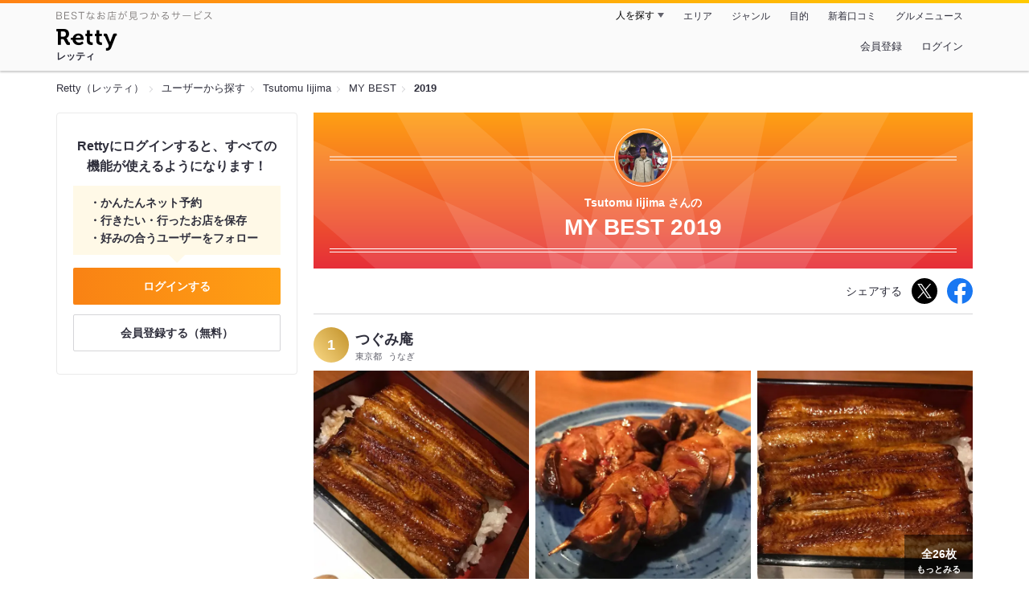

--- FILE ---
content_type: text/html;charset=UTF-8
request_url: https://retty.me/user/1039858/mybest/2019/
body_size: 20478
content:
<!DOCTYPE html>
<html lang="ja" data-n-head="%7B%22lang%22:%7B%22ssr%22:%22ja%22%7D%7D">
  <head >
    <title>Tsutomu Iijima さんの2019年マイベスト - Retty（レッティ）</title><meta data-n-head="ssr" charset="utf-8"><meta data-n-head="ssr" name="viewport" content="width=device-width, initial-scale=1, viewport-fit=cover, maximum-scale=1.0"><meta data-n-head="ssr" property="og:site_name" content="Retty（レッティ）"><meta data-n-head="ssr" property="og:locale" content="ja_JP"><meta data-n-head="ssr" property="al:ios:app_store_id" content="473919569"><meta data-n-head="ssr" property="al:ios:app_name" content="Retty"><meta data-n-head="ssr" property="fb:app_id" content="218159034880392"><meta data-n-head="ssr" name="twitter:card" content="summary_large_image"><meta data-n-head="ssr" name="twitter:site" content="@Retty_jp"><meta data-n-head="ssr" data-hid="description" name="description" content="2019年にTsutomu Iijima さんが投稿した中で最もオススメするお店を厳選！オススメの中からあなたが行きたいお店を見つけましょう！"><meta data-n-head="ssr" data-hid="twitter:title" name="twitter:title" content="Tsutomu Iijima さんの2019年マイベスト - Retty（レッティ）"><meta data-n-head="ssr" data-hid="twitter:description" name="twitter:description" content="2019年にTsutomu Iijima さんが投稿した中で最もオススメするお店を厳選！オススメの中からあなたが行きたいお店を見つけましょう！"><meta data-n-head="ssr" data-hid="twitter:url" name="twitter:url" content="https://retty.me/user/1039858/mybest/2019/"><meta data-n-head="ssr" data-hid="twitter:image" name="twitter:image" content="https://og-image.retty.me/mybest/1039858/2019"><meta data-n-head="ssr" data-hid="og:type" property="og:type" content="website"><meta data-n-head="ssr" data-hid="og:title" property="og:title" content="Tsutomu Iijima さんの2019年マイベスト - Retty（レッティ）"><meta data-n-head="ssr" data-hid="og:description" property="og:description" content="2019年にTsutomu Iijima さんが投稿した中で最もオススメするお店を厳選！オススメの中からあなたが行きたいお店を見つけましょう！"><meta data-n-head="ssr" data-hid="og:url" property="og:url" content="https://retty.me/user/1039858/mybest/2019/"><meta data-n-head="ssr" data-hid="og:image" property="og:image" content="https://og-image.retty.me/mybest/1039858/2019"><meta data-n-head="ssr" data-hid="al:ios:url" name="al:ios:url" content="retty://?page=mybest&userId=1039858&year=2019"><meta data-n-head="ssr" property="al:android:url" content="retty://?page=mybest&amp;userId=1039858&amp;year=2019"><meta data-n-head="ssr" property="al:android:package" content="me.retty"><meta data-n-head="ssr" property="al:android:app_name" content="Retty"><link data-n-head="ssr" rel="icon" type="image/x-icon" href="/ssr_assets/favicon.ico"><link data-n-head="ssr" rel="stylesheet" href="/_nuxt/style-cdc91a.css"><link data-n-head="ssr" data-hid="canonical" rel="canonical" href="https://retty.me/user/1039858/mybest/2019/"><script data-n-head="ssr" src="/ssr_assets/scripts/vendor/treasureData.js" defer type="text/javascript"></script><script data-n-head="ssr" src="/ssr_assets/scripts/vendor/nuxtPolyfill.js" defer type="text/javascript"></script><link rel="modulepreload" as="script" crossorigin href="/_nuxt/client-Cx7Y8Nea.js"><link rel="prefetch" as="image" type="image/jpeg" href="/_nuxt/not_found-Bs5h1vgP-cdc91a.jpg"><link rel="prefetch" as="image" type="image/png" href="/_nuxt/no-user-icon-DA2IkvCS-cdc91a.png"><link rel="prefetch" as="image" type="image/svg+xml" href="/_nuxt/catchcopy-BXFLMLhI-cdc91a.svg"><link rel="prefetch" as="image" type="image/svg+xml" href="/_nuxt/iconfont-AEAI28Ga-cdc91a.svg"><link rel="prefetch" as="image" type="image/svg+xml" href="/_nuxt/ic_search-D5W3hUgS-cdc91a.svg"><link rel="prefetch" as="image" type="image/svg+xml" href="/_nuxt/ic_modal_login-Bfaa9Knx-cdc91a.svg"><link rel="prefetch" as="image" type="image/svg+xml" href="/_nuxt/ic_modal_hamburger-CO6b-0AH-cdc91a.svg"><link rel="prefetch" as="image" type="image/svg+xml" href="/_nuxt/ic-retty_symbol-DbM0Epu8-cdc91a.svg">
  </head>
  <body >
    <div data-server-rendered="true" id="__nuxt"><!----><div id="__layout"><div><header class="header" data-v-dccb3a6b><div class="header__centering" data-v-dccb3a6b><div class="header__sub" data-v-dccb3a6b><a href="https://retty.me/announce/philosophy/" class="header__catchcopy" data-v-dccb3a6b><img src="/_nuxt/catchcopy-BXFLMLhI-cdc91a.svg" alt="BESTなお店が見つかるサービス" width="194" height="12" data-v-dccb3a6b></a><ul class="global-navigation" data-v-63815ba8 data-v-dccb3a6b><!----><li isShown="true" class="navigation-item" data-v-e368c963 data-v-63815ba8><button class="navigation-item__button" data-v-e368c963> 人を探す </button><div class="tooltip navigation-item__popup" style="display:none;" data-v-22224c7e data-v-e368c963><ul class="link-list" data-v-22224c7e data-v-e368c963><li class="link-list__item" data-v-22224c7e data-v-e368c963><a href="https://retty.me/top-users/" data-v-e368c963> TOP USER </a></li><li class="link-list__item" data-v-22224c7e data-v-e368c963><a href="https://user.retty.me/" data-v-e368c963> ユーザーを探す </a></li></ul></div></li><li isShown="true" class="navigation-item" data-v-e368c963 data-v-63815ba8><a href="https://retty.me/area/" class="navigation-item__link" data-v-e368c963> エリア </a></li><li isShown="true" class="navigation-item" data-v-e368c963 data-v-63815ba8><a href="https://retty.me/category/" class="navigation-item__link" data-v-e368c963> ジャンル </a></li><li isShown="true" class="navigation-item" data-v-e368c963 data-v-63815ba8><a href="https://retty.me/purpose/" class="navigation-item__link" data-v-e368c963> 目的 </a></li><li isShown="true" class="navigation-item" data-v-e368c963 data-v-63815ba8><a href="https://retty.me/reports/" class="navigation-item__link" data-v-e368c963> 新着口コミ </a></li><li isShown="true" class="navigation-item" data-v-e368c963 data-v-63815ba8><a rel="noopener" target="_blank" href="https://retty.news/" class="navigation-item__link" data-v-e368c963> グルメニュース </a></li></ul></div><div class="header__main" data-v-dccb3a6b><ruby class="header-logo" data-v-dccb3a6b><a href="https://retty.me/" aria-label="Retty" class="header-logo__item" data-v-dccb3a6b></a><rt class="header-logo__kana" data-v-dccb3a6b>レッティ</rt></ruby><search-bar-pc search-props="{}" class="header__search" data-v-dccb3a6b></search-bar-pc><div class="menu" data-v-e46ae649 data-v-dccb3a6b><a rel="nofollow" href="https://retty.me/login/signup/?returnUrl=%2Fuser%2F1039858%2Fmybest%2F2019%2F" class="navigation-button" data-v-e46ae649> 会員登録 </a><a rel="nofollow" href="https://retty.me/login/?returnUrl=%2Fuser%2F1039858%2Fmybest%2F2019%2F" class="navigation-button" data-v-e46ae649> ログイン </a></div></div></div></header><div data-v-01c028cc><section class="breadcrumbs" data-v-01c028cc><nav class="breadcrumb" data-v-7439e540 data-v-01c028cc><ol class="breadcrumb__list breadcrumb__list--restaurant" data-v-7439e540><li class="item breadcrumb__item" data-v-c81b06b5 data-v-7439e540><a href="https://retty.me/" data-v-c81b06b5><span data-v-c81b06b5>Retty（レッティ）</span></a></li><li class="item breadcrumb__item" data-v-c81b06b5 data-v-7439e540><a href="https://user.retty.me/" data-v-c81b06b5><span data-v-c81b06b5>ユーザーから探す</span></a></li><li class="item breadcrumb__item" data-v-c81b06b5 data-v-7439e540><a href="https://retty.me/user/1039858/" data-v-c81b06b5><span data-v-c81b06b5>Tsutomu Iijima </span></a></li><li class="item breadcrumb__item" data-v-c81b06b5 data-v-7439e540><a href="https://retty.me/user/1039858/mybest/" data-v-c81b06b5><span data-v-c81b06b5>MY BEST</span></a></li><li class="item breadcrumb__item item--last" data-v-c81b06b5 data-v-7439e540><a href="https://retty.me/user/1039858/mybest/2019" data-v-c81b06b5><span data-v-c81b06b5>2019</span></a></li></ol></nav></section><div class="layout" data-v-01c028cc><div class="layout__side-bar" data-v-01c028cc><div data-v-955c96dd data-v-01c028cc><div data-v-955c96dd><section class="login-action" data-v-955c96dd><p class="login-action__title" data-v-955c96dd> Rettyにログインすると、すべての機能が使えるようになります！ </p><ul class="login-action__list" data-v-955c96dd><li class="login-action__list-item" data-v-955c96dd>かんたんネット予約</li><li class="login-action__list-item" data-v-955c96dd>行きたい・行ったお店を保存</li><li class="login-action__list-item" data-v-955c96dd>好みの合うユーザーをフォロー</li></ul><a href="https://retty.me/login/?returnUrl=%2Fuser%2F1039858%2Fmybest%2F2019%2F" class="login-action__button login-action__button--login" data-v-955c96dd> ログインする </a><a href="https://retty.me/login/signup/?returnUrl=%2Fuser%2F1039858%2Fmybest%2F2019%2F" class="login-action__button login-action__button--signup" data-v-955c96dd> 会員登録する（無料） </a></section></div></div></div><div class="layout__page my-best-layout" data-v-01c028cc><header class="header" data-v-0e58c1bc data-v-01c028cc><div class="header__inner-wrap" data-v-0e58c1bc><figure class="profile-wrap" data-v-0e58c1bc><img src="https://user-icon.retty.me/resize/crop/s192x192/id/1039858/" width="192" height="192" alt="Tsutomu Iijima " class="user-icon profile-wrap__image" data-v-8a6900b2 data-v-0e58c1bc><!----></figure><h1 class="header-title" data-v-0e58c1bc><span class="header-title__name" data-v-0e58c1bc>Tsutomu Iijima さんの</span><span class="header-title__year" data-v-0e58c1bc>My best 2019</span></h1></div></header><div class="action-block my-best-layout__actions" data-v-11c2028d data-v-01c028cc><p class="action-block__text" data-v-11c2028d>シェアする</p><ul class="action-list" data-v-11c2028d><li class="action-list__item action-list__item--twitter" data-v-11c2028d><a rel="noopener noreferrer nofollow" target="_blank" href="https://www.twitter.com/share?url=https%3A%2F%2Fretty.me%2Fuser%2F1039858%2Fmybest%2F2019%2F&amp;text=Tsutomu%20Iijima%20%E3%81%95%E3%82%93%E3%81%AE2019%E5%B9%B4%E3%83%9E%E3%82%A4%E3%83%99%E3%82%B9%E3%83%88" class="action-list__link action-list__link--twitter" data-v-11c2028d><img src="/_nuxt/ic_twitter_white-D5xMqNeE-cdc91a.svg" width="18" height="18" alt="X(Twitter)" data-v-11c2028d></a></li><li class="action-list__item" data-v-11c2028d><a rel="noopener noreferrer nofollow" target="_blank" href="https://www.facebook.com/sharer/sharer.php?u=https%3A%2F%2Fretty.me%2Fuser%2F1039858%2Fmybest%2F2019%2F" class="action-list__link" data-v-11c2028d><img src="/_nuxt/ic_facebook-BArZ7coi-cdc91a.svg" width="32" height="32" alt="facebook" data-v-11c2028d></a></li></ul></div><section class="my-best-report my-best-layout__list" data-v-530021af data-v-01c028cc><div class="report-card" data-v-530021af><div class="report-card__item" data-v-530021af><article class="my-best-report" data-v-5bbcdb94 data-v-530021af><header class="my-best-report__header" data-v-5bbcdb94><div class="header-content" data-v-5bbcdb94><span class="header-content__my-best-rank" data-v-5bbcdb94>1</span><div class="restaurant-info" data-v-5bbcdb94><a href="https://retty.me/area/PRE13/ARE5/SUB504/100000125318/" class="restaurant-info__name" data-v-5bbcdb94> つぐみ庵 </a></div><div class="restaurant-sub-info" data-v-5bbcdb94><p class="restaurant-sub-info__area" data-v-5bbcdb94>東京都</p><p class="restaurant-sub-info__genre" data-v-5bbcdb94> うなぎ </p></div></div></header><div class="my-best-report-content" data-v-5bbcdb94><div class="my-best-report-content__item-image" data-v-5bbcdb94><ul class="content-image" data-v-5bbcdb94><li class="content-image__item" data-v-5bbcdb94><button class="content-image__button" data-v-5bbcdb94><img loading="lazy" alt="" src="https://ximg.retty.me/crop/s600x600/q80/das/-/retty/img_repo/2l/01/19340942.jpg" class="content-image__image" data-v-5bbcdb94></button></li><li class="content-image__item" data-v-5bbcdb94><button class="content-image__button" data-v-5bbcdb94><img loading="lazy" alt="" src="https://ximg.retty.me/crop/s600x600/q80/das/-/retty/img_repo/2l/01/19340956.jpg" class="content-image__image" data-v-5bbcdb94></button></li><li class="content-image__item" data-v-5bbcdb94><button class="content-image__button" data-v-5bbcdb94><img loading="lazy" alt="" src="https://ximg.retty.me/crop/s600x600/q80/das/-/retty/img_repo/2l/01/19340958.jpg" class="content-image__image" data-v-5bbcdb94></button></li></ul><p class="content-image-more" data-v-5bbcdb94><a href="https://retty.me/area/PRE13/ARE5/SUB504/100000125318/38458982/" class="content-image-more__link" data-v-5bbcdb94><span class="content-image-more__total-count" data-v-5bbcdb94>全26枚</span> もっとみる </a></p></div><div class="my-best-report-content__item-content item-content" data-v-5bbcdb94><a href="https://user.retty.me/1039858/" data-v-5bbcdb94><img src="https://user-icon.retty.me/resize/crop/s120x120/id/1039858/" width="120" height="120" alt="Tsutomu Iijima " class="user-icon item-content__profile" data-v-8a6900b2 data-v-5bbcdb94></a><p class="item-content__body content-body" data-v-5bbcdb94>【うなぎはもちろん！やきとりが旨旨】

予約困難のこちらのお店。
日頃の感謝の気持ちを込めて妻を連れて行こうっと。
毎月1日の午前9時30分から予約受付。
(今年から当月分の予約のみを受付るとの事です。)

電話をかけ始めて約20分後の35回目に繋がってラッキー(^^)


予約当日の17時少し前に着き写真を撮っていると、
「飯嶋さんですか？寒いから中にお入りください。」
っとご主人がお出迎えしてくれました。

普通の一軒家の玄関から入り靴を脱いで家(お店)の台所(厨房)前のカウンター席に(^^)


料理は予約時にやきとりも食べたい旨を伝えた
お任せ料理。


先ずは瓶ビールをいただき乾杯(^^)v

先付け
玉こんにゃく
しらすおろし
たたみいわし
わさび漬け


わくわく絶品やきとりの始まりです。


レバ タレ (2本)
ふんわりふわぁ〜
絶妙な火の入れ具合


手羽先の先 塩
口に入れた瞬間に
肉の旨みがジュワァ〜〜
何これ！メチャ旨ジャン。


つくね 塩 (2本)
ふわふわ…うまい！
これまたやられちゃいましたぁ〜


ハツ 塩
これがハツ？
ぷりぷりプリプリ。本当にハツ？


手羽先 塩
丁寧に骨取りをしています。
おっ！肉だ！
ぷっくりジューシーなお肉。
これも絶品なんだけど、今までがメチャ旨過ぎて…

ここのお店うなぎ屋さんですよね？


ここからうなぎですよー


肝焼き
うん！肝焼き
普通に美味しいけど、やきとりが旨過ぎた！


ひれ焼き
ご主人から
「これは是非熱い内に食べてネ」
パクリっと食べると
うなぎのエキス(脂)がジュ〜と広がり
口の中でふわぁ〜と溶けていくゥー


さぁー今夜のメイン料理

鰻重

ご主人からご飯の量は普通で大丈夫か？聞かれ
結構腹パンでしたが普通でお願いしました。

待ちに待った鰻重の登場

うわぁ〜
綺麗な照り！
焼き具合も完璧。

いただきましょう。


旨い。


ご馳走様でした。


お会計は瓶ビールを2本飲んで合計21400円


お会計を済ませるとお二人共お店の外まで出てきて
「こっちの方が明るくていいよ！」
って駅までの道のりを案内していただきましたー。


陰ながら終始ご主人のサポートしている奥様。
料理を作りながら私達の気遣いを忘れないご主人。
素敵なお店です。
ちょくちょくは訪店できませんが1年に1回は来たいお店ですネ。



#ディナー
#うなぎ屋
#やきとり
#うなぎ
#ビール
#一軒家
#お任せ
#やきとりが旨いうなぎ屋さん
#妻と
#予約困難
#昼夜1組の完全予約貸切 
#1300</p></div></div><footer class="report-footer" data-v-5bbcdb94><div class="footer-detail-section" data-v-5bbcdb94><a href="https://retty.me/area/PRE13/ARE5/SUB504/100000125318/38458982/" is-styled="true" to="https://retty.me/area/PRE13/ARE5/SUB504/100000125318/38458982/" class="link footer-detail-section__link _styled-link" data-v-3be2e7b5 data-v-5bbcdb94> 詳細を見る </a></div></footer></article></div><div class="report-card__item" data-v-530021af><article class="my-best-report" data-v-5bbcdb94 data-v-530021af><header class="my-best-report__header" data-v-5bbcdb94><div class="header-content" data-v-5bbcdb94><span class="header-content__my-best-rank" data-v-5bbcdb94>2</span><div class="restaurant-info" data-v-5bbcdb94><a href="https://retty.me/area/PRE14/ARE30/SUB3001/100000722957/" class="restaurant-info__name" data-v-5bbcdb94> 奴寿し </a></div><div class="restaurant-sub-info" data-v-5bbcdb94><p class="restaurant-sub-info__area" data-v-5bbcdb94>神奈川県</p><p class="restaurant-sub-info__genre" data-v-5bbcdb94> 寿司 </p></div></div></header><div class="my-best-report-content" data-v-5bbcdb94><div class="my-best-report-content__item-image" data-v-5bbcdb94><ul class="content-image" data-v-5bbcdb94><li class="content-image__item" data-v-5bbcdb94><button class="content-image__button" data-v-5bbcdb94><img loading="lazy" alt="" src="https://ximg.retty.me/crop/s600x600/q80/das/-/retty/img_repo/2l/01/20499237.jpg" class="content-image__image" data-v-5bbcdb94></button></li><li class="content-image__item" data-v-5bbcdb94><button class="content-image__button" data-v-5bbcdb94><img loading="lazy" alt="" src="https://ximg.retty.me/crop/s600x600/q80/das/-/retty/img_repo/2l/01/20499268.jpg" class="content-image__image" data-v-5bbcdb94></button></li><li class="content-image__item" data-v-5bbcdb94><button class="content-image__button" data-v-5bbcdb94><img loading="lazy" alt="" src="https://ximg.retty.me/crop/s600x600/q80/das/-/retty/img_repo/2l/01/20499265.jpg" class="content-image__image" data-v-5bbcdb94></button></li></ul><p class="content-image-more" data-v-5bbcdb94><a href="https://retty.me/area/PRE14/ARE30/SUB3001/100000722957/40768176/" class="content-image-more__link" data-v-5bbcdb94><span class="content-image-more__total-count" data-v-5bbcdb94>全31枚</span> もっとみる </a></p></div><div class="my-best-report-content__item-content item-content" data-v-5bbcdb94><a href="https://user.retty.me/1039858/" data-v-5bbcdb94><img src="https://user-icon.retty.me/resize/crop/s120x120/id/1039858/" width="120" height="120" alt="Tsutomu Iijima " class="user-icon item-content__profile" data-v-8a6900b2 data-v-5bbcdb94></a><p class="item-content__body content-body" data-v-5bbcdb94>【大将の握る地物の寿司をサクッと】

電車の乗り換えの為、小田原駅で途中下車。
せっかくなので、ずっーと行きたいと思っていたお店に電話を入れ訪店。

駅からトコトコ歩いて12分で到着。
暖簾をくぐるとカウンターの特等席が用意してありました。

まずは瓶ビールをお願いしてグビグビプハーo(^▽^)o
一生懸命歩いてきたからビールが美味いネ

大将
「何にします？」
私
『握りをお願いします。あまりお腹が空いていないので途中でストップしちゃうかもしれないですが…』

「せっかくだから地の物を食べて行ってくださいよー」

から始まったひとり宴は金目鯛から

「塩を降ってあるので何もつけずにそのままで」
金目鯛、いか、地アジ

「酢締めネ」
地アジ、真鯛

「貝は好きかい？赤貝は貝から外すよ」
『貝は大好きです。お願いします』
はまぐり、赤貝

「貝の炙りもうまいよー」
たいら貝、ほっき貝

結構お腹いっぱいになってきたが

「穴子は好きかい？」
『大好きです！』
穴子 一味で

「たこも食べてもらいたいんだよなぁ〜」
『是非食べたい。お願いします。』
たこ 胡椒
『うっ！旨！大将、胡椒ですか？』
「うまいだろう！たこに胡椒合うんだよ。だから食べてもらいたかったんだ！」

これうますぎる(((o(*ﾟ▽ﾟ*)o)))

ビールも飲み終え

『〆にかんぴょう巻きのワサビ入りを食べたいんですがその前にもう2〜3貫お願いします』
「なら、昆布締めがいいなぁ〜。味噌汁は飲むかい？」
『はい！飲みたいです』

出てきた味噌汁を一口…
うっ！旨！
奥に入ったおかあさんを探し
『お味噌汁、凄く美味しいです。(^^)』
「そうだろ！うまいだろう」って大将ニコニコ

大きな魚の切り身(アラ)が2つ入った、おかあさんが作った絶品味噌汁。

「はいよ！昆布締め。ハタなんて珍しいだろう」
ひらめ、ハタ、しまあじ


お腹いっぱいって言いつつ食べたお寿司は

金目鯛  塩
いか  塩
地アジ 塩
地アジの酢締め ガリ
鯛酢締め ガリ
はまぐり 
赤貝(写真なし)
たいら貝炙り
ほっき貝炙り
穴子 一味
たこ 胡椒
ひらめ昆布締め
はた昆布締め
しまあじ昆布締め
かんぴょう巻き ワサビ入り

大将の握る寿司は素材の旨さを感じさせるよう一手間かけた逸品。

特に印象に残ってのが［たこの胡椒］寿司を胡椒でいただいたのは初めて。

地アジの酢締めガリのせも美味かったなぁ〜

お腹いっぱいじゃなかったらこの2つをおかわりしたなぁ〜

お茶をいただき
お会計をお願いすると、6260円。


あぁ〜食べた食べた！ご馳走さまでした


また来ようっと。


#ディナー
#お寿司屋さん
#瓶ビール
#寿司
#握り
#お任せ
#味噌汁が旨旨
#カウンター
#駐車場有り
#お一人様OK </p></div></div><footer class="report-footer" data-v-5bbcdb94><div class="footer-detail-section" data-v-5bbcdb94><a href="https://retty.me/area/PRE14/ARE30/SUB3001/100000722957/40768176/" is-styled="true" to="https://retty.me/area/PRE14/ARE30/SUB3001/100000722957/40768176/" class="link footer-detail-section__link _styled-link" data-v-3be2e7b5 data-v-5bbcdb94> 詳細を見る </a></div></footer></article></div><div class="report-card__item" data-v-530021af><article class="my-best-report" data-v-5bbcdb94 data-v-530021af><header class="my-best-report__header" data-v-5bbcdb94><div class="header-content" data-v-5bbcdb94><span class="header-content__my-best-rank" data-v-5bbcdb94>3</span><div class="restaurant-info" data-v-5bbcdb94><a href="https://retty.me/area/PRE13/ARE661/SUB103/100000002991/" class="restaurant-info__name" data-v-5bbcdb94> とん太 </a></div><div class="restaurant-sub-info" data-v-5bbcdb94><p class="restaurant-sub-info__area" data-v-5bbcdb94>東京都</p><p class="restaurant-sub-info__genre" data-v-5bbcdb94> とんかつ </p></div></div></header><div class="my-best-report-content" data-v-5bbcdb94><div class="my-best-report-content__item-image" data-v-5bbcdb94><ul class="content-image" data-v-5bbcdb94><li class="content-image__item" data-v-5bbcdb94><button class="content-image__button" data-v-5bbcdb94><img loading="lazy" alt="" src="https://ximg.retty.me/crop/s600x600/q80/das/-/retty/img_repo/2l/01/18820283.jpg" class="content-image__image" data-v-5bbcdb94></button></li><li class="content-image__item" data-v-5bbcdb94><button class="content-image__button" data-v-5bbcdb94><img loading="lazy" alt="" src="https://ximg.retty.me/crop/s600x600/q80/das/-/retty/img_repo/2l/01/18820323.jpg" class="content-image__image" data-v-5bbcdb94></button></li><li class="content-image__item" data-v-5bbcdb94><button class="content-image__button" data-v-5bbcdb94><img loading="lazy" alt="" src="https://ximg.retty.me/crop/s600x600/q80/das/-/retty/img_repo/2l/01/18820325.jpg" class="content-image__image" data-v-5bbcdb94></button></li></ul><p class="content-image-more" data-v-5bbcdb94><a href="https://retty.me/area/PRE13/ARE661/SUB103/100000002991/37734895/" class="content-image-more__link" data-v-5bbcdb94><span class="content-image-more__total-count" data-v-5bbcdb94>全14枚</span> もっとみる </a></p></div><div class="my-best-report-content__item-content item-content" data-v-5bbcdb94><a href="https://user.retty.me/1039858/" data-v-5bbcdb94><img src="https://user-icon.retty.me/resize/crop/s120x120/id/1039858/" width="120" height="120" alt="Tsutomu Iijima " class="user-icon item-content__profile" data-v-8a6900b2 data-v-5bbcdb94></a><p class="item-content__body content-body" data-v-5bbcdb94>【胡椒でいただく旨いロースかつ】

®️友のカオリンが久しぶりUPした『とんかつ』がメチャ美味しそうで頭の中は『とんかつ』だらけに。
ランチは『とんかつ』だぁ〜って高田馬場で途中下車。
とんかつ屋さんの名店が数店ありますよネ〜
その中から比較的に入れそうな［とん太］さんに！

オープン前の11時13分に着くと9番目。
1巡目で入れそうです。

11時34分に暖簾が出されて店内に、定員の女性の手際のいい事、入った順番に注文も取り始め
私の前の人達は、特ロース、特ヒレ、特ミックス、その後も私以外みんな［特］が付くヤツ！

お昼の定食から

ロースかつ定食 (1020円)

しばらくして、すり鉢といりごまが出てきます。
胡麻を擦り擦りしながら待つ事、約23分で
とんかつ、ご飯、豚汁、お新香の着膳。

先ずは何もつけずにいただきましょう。

パクり

柔らかぁ〜
脂身の甘みに豚肉の旨みが凝縮！
これメチャ旨旨(^^)

次に
中国海塩をパラリと
レモンをかけて
黒胡椒と岩塩をゴリゴリ
ウスターソース
ウスターソースに辛子
すりごまをパラパラと

いろいろ味変をして最後まで旨旨(о´∀`о)

豚肉の旨みを求めるなら何もつけずにいただくのがベストですが、

黒胡椒と岩塩をかけていただくと美味しいとんかつの旨みがガツーン！
シャープな感じで旨旨です。

お新香の大根の葉っぱはOTRで、これも美味い！

美味しかった！

大満足のランチでした。

これは、ランチのとんかつ定食のベストを大幅に更新しました。

1020円握りしめて是非とも訪店して欲しいです。
全力でオススメします。(Keikoさんの真似)


時計をみると約束の時間が…ヤバ！
駅までダッシュ、最寄り駅で電車を降りて待ち合わせの場所まで駆け足で。
ギリギリ間に合いましたぁ〜(^^)



#ランチ
#とんかつ
#定食
#カウンター
#行列してでも食べたい 
#お一人様OK </p></div></div><footer class="report-footer" data-v-5bbcdb94><div class="footer-detail-section" data-v-5bbcdb94><a href="https://retty.me/area/PRE13/ARE661/SUB103/100000002991/37734895/" is-styled="true" to="https://retty.me/area/PRE13/ARE661/SUB103/100000002991/37734895/" class="link footer-detail-section__link _styled-link" data-v-3be2e7b5 data-v-5bbcdb94> 詳細を見る </a></div></footer></article></div><div class="report-card__item" data-v-530021af><article class="my-best-report" data-v-5bbcdb94 data-v-530021af><header class="my-best-report__header" data-v-5bbcdb94><div class="header-content" data-v-5bbcdb94><span class="header-content__my-best-rank" data-v-5bbcdb94>4</span><div class="restaurant-info" data-v-5bbcdb94><a href="https://retty.me/area/PRE13/ARE664/SUB2204/100000921058/" class="restaurant-info__name" data-v-5bbcdb94> 郷土料理 つがる </a></div><div class="restaurant-sub-info" data-v-5bbcdb94><p class="restaurant-sub-info__area" data-v-5bbcdb94>東京都</p><p class="restaurant-sub-info__genre" data-v-5bbcdb94> 割烹・小料理屋 </p></div></div></header><div class="my-best-report-content" data-v-5bbcdb94><div class="my-best-report-content__item-image" data-v-5bbcdb94><ul class="content-image" data-v-5bbcdb94><li class="content-image__item" data-v-5bbcdb94><button class="content-image__button" data-v-5bbcdb94><img loading="lazy" alt="" src="https://ximg.retty.me/crop/s600x600/q80/das/-/retty/img_repo/2l/01/22526945.jpg" class="content-image__image" data-v-5bbcdb94></button></li><li class="content-image__item" data-v-5bbcdb94><button class="content-image__button" data-v-5bbcdb94><img loading="lazy" alt="" src="https://ximg.retty.me/crop/s600x600/q80/das/-/retty/img_repo/2l/01/22526957.jpg" class="content-image__image" data-v-5bbcdb94></button></li><li class="content-image__item" data-v-5bbcdb94><button class="content-image__button" data-v-5bbcdb94><img loading="lazy" alt="" src="https://ximg.retty.me/crop/s600x600/q80/das/-/retty/img_repo/2l/01/22526958.jpg" class="content-image__image" data-v-5bbcdb94></button></li></ul><p class="content-image-more" data-v-5bbcdb94><a href="https://retty.me/area/PRE13/ARE664/SUB2204/100000921058/42995984/" class="content-image-more__link" data-v-5bbcdb94><span class="content-image-more__total-count" data-v-5bbcdb94>全35枚</span> もっとみる </a></p></div><div class="my-best-report-content__item-content item-content" data-v-5bbcdb94><a href="https://user.retty.me/1039858/" data-v-5bbcdb94><img src="https://user-icon.retty.me/resize/crop/s120x120/id/1039858/" width="120" height="120" alt="Tsutomu Iijima " class="user-icon item-content__profile" data-v-8a6900b2 data-v-5bbcdb94></a><p class="item-content__body content-body" data-v-5bbcdb94>【これからの季節は、ホッとするお鍋をどうぞ！】

地元の大好きな小料理屋さん。
妻とふたりで…
地元の友達や仲間達と…
複数回のレビューになります。

お通し
こちらのお通しはいつも楽しみ
今回は魚の焼き物とふきの煮物

あんきも
牡蠣鍋
さばの西京焼き
さんまの飯寿司
ほたての貝焼き鍋
揚げ茄子のかにあんかけ

季節限定のさんま飯寿司、ごはん物ですが先ずはこれからいただきます。
お酒に合うし旨旨なんです。

今の寒い季節はホッとするお鍋をどうぞ！
今回は牡蠣鍋を3人で一人前だけ注文してシェア
お鍋は牡蠣、白菜、長ねぎ、小松菜、くずきりの具材をマスターが厨房で調理して提供されます。
大きな牡蠣が6個も！
ちゃんと分けられるように入れてくれたかな。


10人で訪店した時はマスターにお任せ。

お通し(玉子焼き、練り物、酢の物)
鮭の飯寿司
刺身盛り合わせ
天ぷら盛り合わせ
きりたんぽ鍋

きりたんぽはあまり煮込まないのがポイントですって…
ひと切れをワザとグツグツに煮こんでトロトロで食べたけどつゆをたっぷり吸って美味しかったなぁ〜


妻とふたりの時は

お通し(豚の煮物、枝豆、練り物、ぬた、etc)
鮭の飯寿司
揚げ茄子のかにあんかけ
あじのなめろう
親子丼
etc

〆に食べるごはん物はいつも悩みます。
親子丼はもちろん、オムライス、焼き飯、焼きうどん、寒い日はぞうすい！


この道60数年のマスターが取った魔法の出汁で作る料理はどれも絶品！
鍋物、玉子焼き、ぞうすいなど食べて欲しいなぁ(^^)

いつも有難うございます。

ご馳走さまでした。
　　　

尚、狭い店内なので訪店する時は予約をオススメします。


Rettyをはじめて6年数ヶ月、おかげ様で1500投稿を迎える事が出来ました。これほど長く続けてこれたのは、ひとえに皆様の［いいね］［行きたい］のポチりのおかげだと思います。
これからも拙いレビューではありますがよろしくお願いいたしますm(_ _)m


#ディナー
#飯寿司
#牡蠣鍋
#きりたんぽ鍋
#ほたて貝焼き
#刺身盛り合わせ
#天ぷら盛り合わせ
#瓶ビール
#小料理屋
#妻と
#みんなで
#予約必須
#1500</p></div></div><footer class="report-footer" data-v-5bbcdb94><div class="footer-detail-section" data-v-5bbcdb94><a href="https://retty.me/area/PRE13/ARE664/SUB2204/100000921058/42995984/" is-styled="true" to="https://retty.me/area/PRE13/ARE664/SUB2204/100000921058/42995984/" class="link footer-detail-section__link _styled-link" data-v-3be2e7b5 data-v-5bbcdb94> 詳細を見る </a></div></footer></article></div><div class="report-card__item" data-v-530021af><article class="my-best-report" data-v-5bbcdb94 data-v-530021af><header class="my-best-report__header" data-v-5bbcdb94><div class="header-content" data-v-5bbcdb94><span class="header-content__my-best-rank" data-v-5bbcdb94>5</span><div class="restaurant-info" data-v-5bbcdb94><a href="https://retty.me/area/PRE13/ARE22/SUB2206/100000022496/" class="restaurant-info__name" data-v-5bbcdb94> 六花苑 </a></div><div class="restaurant-sub-info" data-v-5bbcdb94><p class="restaurant-sub-info__area" data-v-5bbcdb94>東京都</p><p class="restaurant-sub-info__genre" data-v-5bbcdb94> 焼肉 </p></div></div></header><div class="my-best-report-content" data-v-5bbcdb94><div class="my-best-report-content__item-image" data-v-5bbcdb94><ul class="content-image" data-v-5bbcdb94><li class="content-image__item" data-v-5bbcdb94><button class="content-image__button" data-v-5bbcdb94><img loading="lazy" alt="" src="https://ximg.retty.me/crop/s600x600/q80/das/-/retty/img_repo/2l/01/22719313.jpg" class="content-image__image" data-v-5bbcdb94></button></li><li class="content-image__item" data-v-5bbcdb94><button class="content-image__button" data-v-5bbcdb94><img loading="lazy" alt="" src="https://ximg.retty.me/crop/s600x600/q80/das/-/retty/img_repo/2l/01/22719321.jpg" class="content-image__image" data-v-5bbcdb94></button></li><li class="content-image__item" data-v-5bbcdb94><button class="content-image__button" data-v-5bbcdb94><img loading="lazy" alt="" src="https://ximg.retty.me/crop/s600x600/q80/das/-/retty/img_repo/2l/01/22719320.jpg" class="content-image__image" data-v-5bbcdb94></button></li></ul><p class="content-image-more" data-v-5bbcdb94><a href="https://retty.me/area/PRE13/ARE22/SUB2206/100000022496/43304076/" class="content-image-more__link" data-v-5bbcdb94><span class="content-image-more__total-count" data-v-5bbcdb94>全12枚</span> もっとみる </a></p></div><div class="my-best-report-content__item-content item-content" data-v-5bbcdb94><a href="https://user.retty.me/1039858/" data-v-5bbcdb94><img src="https://user-icon.retty.me/resize/crop/s120x120/id/1039858/" width="120" height="120" alt="Tsutomu Iijima " class="user-icon item-content__profile" data-v-8a6900b2 data-v-5bbcdb94></a><p class="item-content__body content-body" data-v-5bbcdb94>【肉の旨みがジュワァー…焼肉にビール…至福のランチ】

休日のランチタイム。
1日出掛ける用事が無い時は妻に
「焼肉食べに行かない？」って聞いてみます。
焼肉=昼からビールOK

先ずは瓶ビールをもらい乾杯。
大瓶なのが嬉しいネ(^^)

黒毛和牛特選カルビ(1550円)
黒毛和牛ロース(980円)

さぁー焼き焼きしていただきましょう(^з^)-☆

特選カルビ
サッと焼いてパクり…
お肉の脂身がジュワァーと口の中で溶けて
メチャ旨い

黒毛和牛ロース
綺麗な赤身の部位はランプ肉。
歳のせいか？赤身の旨みが好きなんです\(//∇//)\


瓶ビールを追加して
黒毛和牛カルビランチ(1000円)
黒毛和牛ロースランチ(1000円)
両方とも＋200円でお肉を大盛りに(^^)

程なくしてランチのお重が登場。

お肉、キムチ、ナムル、サラダのお重とご飯、わかめスープがつくお得なセット(^^)

お肉を焼いてパクり、ビールをグビリ(^｡^)
キムチを食べてビールをグビリ
ナムルとサラダを食べた後にお肉を食べてビールをグビリ。

ビールを飲み終えたら
お肉を焼いてOTR…タレもかけて
即席焼肉丼で美味しく完食*\(^o^)/*

大満足の焼肉ランチでした。


ご馳走さまでした（╹◡╹）


#ランチ
#焼肉
#カルビ
#ロース
#赤星
#肉大盛り
#瓶ビール
#大瓶が嬉しい
#妻と</p></div></div><footer class="report-footer" data-v-5bbcdb94><div class="footer-detail-section" data-v-5bbcdb94><a href="https://retty.me/area/PRE13/ARE22/SUB2206/100000022496/43304076/" is-styled="true" to="https://retty.me/area/PRE13/ARE22/SUB2206/100000022496/43304076/" class="link footer-detail-section__link _styled-link" data-v-3be2e7b5 data-v-5bbcdb94> 詳細を見る </a></div></footer></article></div><div class="report-card__item" data-v-530021af><article class="my-best-report" data-v-5bbcdb94 data-v-530021af><header class="my-best-report__header" data-v-5bbcdb94><div class="header-content" data-v-5bbcdb94><span class="header-content__my-best-rank" data-v-5bbcdb94>6</span><div class="restaurant-info" data-v-5bbcdb94><a href="https://retty.me/area/PRE13/ARE16/SUB1602/100000000575/" class="restaurant-info__name" data-v-5bbcdb94> 寿司芳 </a></div><div class="restaurant-sub-info" data-v-5bbcdb94><p class="restaurant-sub-info__area" data-v-5bbcdb94>東京都</p><p class="restaurant-sub-info__genre" data-v-5bbcdb94> 海鮮丼 </p></div></div></header><div class="my-best-report-content" data-v-5bbcdb94><div class="my-best-report-content__item-image" data-v-5bbcdb94><ul class="content-image" data-v-5bbcdb94><li class="content-image__item" data-v-5bbcdb94><button class="content-image__button" data-v-5bbcdb94><img loading="lazy" alt="" src="https://ximg.retty.me/crop/s600x600/q80/das/-/retty/img_repo/2l/01/19921412.jpg" class="content-image__image" data-v-5bbcdb94></button></li><li class="content-image__item" data-v-5bbcdb94><button class="content-image__button" data-v-5bbcdb94><img loading="lazy" alt="" src="https://ximg.retty.me/crop/s600x600/q80/das/-/retty/img_repo/2l/01/19921420.jpg" class="content-image__image" data-v-5bbcdb94></button></li><li class="content-image__item" data-v-5bbcdb94><button class="content-image__button" data-v-5bbcdb94><img loading="lazy" alt="" src="https://ximg.retty.me/crop/s600x600/q80/das/-/retty/img_repo/2l/01/19921422.jpg" class="content-image__image" data-v-5bbcdb94></button></li></ul><p class="content-image-more" data-v-5bbcdb94><a href="https://retty.me/area/PRE13/ARE16/SUB1602/100000000575/39404743/" class="content-image-more__link" data-v-5bbcdb94><span class="content-image-more__total-count" data-v-5bbcdb94>全11枚</span> もっとみる </a></p></div><div class="my-best-report-content__item-content item-content" data-v-5bbcdb94><a href="https://user.retty.me/1039858/" data-v-5bbcdb94><img src="https://user-icon.retty.me/resize/crop/s120x120/id/1039858/" width="120" height="120" alt="Tsutomu Iijima " class="user-icon item-content__profile" data-v-8a6900b2 data-v-5bbcdb94></a><p class="item-content__body content-body" data-v-5bbcdb94>【新鮮旨旨のネタが超山盛り(^^)】

ずっーと行ってみたいと思っていたお店にようやく訪店できました。
12時を少し過ぎた時刻にお店に入ると先客10名
3名が食べていて7名が提供待ち…時間かかりそうです。
カウンターに座り

ちらし (1100円)
具材の山芋を抜きでお願いしました。

すぐに後客1名、その3分後に来たお客さんは断われていました。セーフ(๑&gt;◡&lt;๑)

待つ事、約19分で着丼。

うわぁーー！見事に山盛りのネタ…
卓上に2皿の小皿。
1皿は醤油
もう1皿は山盛りのネタをキープして置く為なのね！
いろんなネタを小皿に移してもまだまだ普通のお寿司屋さんより多い感じ…そのネタは

まぐろ
かんぱち
サーモン
たこ
小肌
蟹
数の子
ミル貝
とり貝
ほたて煮
わかさぎの甘露煮
明太子
とびっこ
生海苔
玉子
はす

ネタを端に寄せてみると
ごはんの上に
しらす
刻み海苔
ごま
が散りばめてます。

まぐろはもちろん、ミル貝、小肌…旨旨。
数の子、とびっこのプチプチ感
しらすごはん+明太子、生海苔も最高(^^)

ガリ好きな私にとって、小壺に入ったガリが食べ放題も大満足！

途中でご飯、ネタの写真とか撮ろうと思ったけれど、食べるのに夢中で撮り忘れた…

さて、ちらしに醤油をかける？つける？ですが…
こちらのちらしはお醤油えをネタにつけていただくタイプですネ(^^)

大満足なランチでした。

ご馳走さまでした。



#ランチ
#お寿司屋さん
#チラシ
#カウンター
#お一人様OK
#コスパ高
#営業時間内でも売り切れ
#12時前がおススメ
</p></div></div><footer class="report-footer" data-v-5bbcdb94><div class="footer-detail-section" data-v-5bbcdb94><a href="https://retty.me/area/PRE13/ARE16/SUB1602/100000000575/39404743/" is-styled="true" to="https://retty.me/area/PRE13/ARE16/SUB1602/100000000575/39404743/" class="link footer-detail-section__link _styled-link" data-v-3be2e7b5 data-v-5bbcdb94> 詳細を見る </a></div></footer></article></div><div class="report-card__item" data-v-530021af><article class="my-best-report" data-v-5bbcdb94 data-v-530021af><header class="my-best-report__header" data-v-5bbcdb94><div class="header-content" data-v-5bbcdb94><span class="header-content__my-best-rank" data-v-5bbcdb94>7</span><div class="restaurant-info" data-v-5bbcdb94><a href="https://retty.me/area/PRE13/ARE12/SUB1208/100000048026/" class="restaurant-info__name" data-v-5bbcdb94> 香港 </a></div><div class="restaurant-sub-info" data-v-5bbcdb94><p class="restaurant-sub-info__area" data-v-5bbcdb94>東京都</p><p class="restaurant-sub-info__genre" data-v-5bbcdb94> 洋食 </p></div></div></header><div class="my-best-report-content" data-v-5bbcdb94><div class="my-best-report-content__item-image" data-v-5bbcdb94><ul class="content-image" data-v-5bbcdb94><li class="content-image__item" data-v-5bbcdb94><button class="content-image__button" data-v-5bbcdb94><img loading="lazy" alt="" src="https://ximg.retty.me/crop/s600x600/q80/das/-/retty/img_repo/2l/01/19812935.jpg" class="content-image__image" data-v-5bbcdb94></button></li><li class="content-image__item" data-v-5bbcdb94><button class="content-image__button" data-v-5bbcdb94><img loading="lazy" alt="" src="https://ximg.retty.me/crop/s600x600/q80/das/-/retty/img_repo/2l/01/19812951.jpg" class="content-image__image" data-v-5bbcdb94></button></li><li class="content-image__item" data-v-5bbcdb94><button class="content-image__button" data-v-5bbcdb94><img loading="lazy" alt="" src="https://ximg.retty.me/crop/s600x600/q80/das/-/retty/img_repo/2l/01/19812950.jpg" class="content-image__image" data-v-5bbcdb94></button></li></ul><p class="content-image-more" data-v-5bbcdb94><a href="https://retty.me/area/PRE13/ARE12/SUB1208/100000048026/39188570/" class="content-image-more__link" data-v-5bbcdb94><span class="content-image-more__total-count" data-v-5bbcdb94>全17枚</span> もっとみる </a></p></div><div class="my-best-report-content__item-content item-content" data-v-5bbcdb94><a href="https://user.retty.me/1039858/" data-v-5bbcdb94><img src="https://user-icon.retty.me/resize/crop/s120x120/id/1039858/" width="120" height="120" alt="Tsutomu Iijima " class="user-icon item-content__profile" data-v-8a6900b2 data-v-5bbcdb94></a><p class="item-content__body content-body" data-v-5bbcdb94>【アレもコレもいろいろ食べた〜い！私にピッタリ】

以前お店の前を通って店頭の食品サンプルを見た時から、気になってしょうがなかったお店。
ようやく訪店することができました。
14時少し前に入店するとテーブル席は埋まっていて、小上がりの座敷にどうぞ！

いろいろと気になるメニューがある中、アレもコレも食べたい私にピッタリなこちら！

幕の内弁当・ハンバーグ (800円)

注文後、約5分で着膳。はや〜い！

まん丸のお重の真ん中から

ハンバーグ
スパゲティ

周りに

エビフライ
唐揚げ
クリームコロッケ
ウインナー
肉だんご
たまごサラダ
かまぼこ
ごはん

まるで［大人様ランチ］です。

ハンバーグは昔ながらの洋食屋さんが作る
どこか懐かしい味わい。ほっとするネ╰(*´︶`*)╯

ハンバーグをモグッと
エビフライをぷりっと
唐揚げをガブリ

仕事がなければビールを飲みたいなぁ〜

そんな事を考えながら、あっという間に完食！

食べ終えたところで

「はい、どうぞぉ〜」

すでにミルクが入っているコーヒーが登場。
えっ！食後の飲み物も付くのネ。コスパも最高！


あ〜美味しかった。

いろいろ気になるメニューがあるなぁ〜
今度はトルコライスを食べようかな(^^)

ご馳走さまでした。



#ランチ
#レストラン
#洋食屋さん
#お弁当
#大人様ランチ
#ハンバーグ
#エビフライ
#唐揚げ
#コロッケ
#ウインナー
#玉子サラダ
#お一人様OK 
#地元密着
#駐車場有り</p></div></div><footer class="report-footer" data-v-5bbcdb94><div class="footer-detail-section" data-v-5bbcdb94><a href="https://retty.me/area/PRE13/ARE12/SUB1208/100000048026/39188570/" is-styled="true" to="https://retty.me/area/PRE13/ARE12/SUB1208/100000048026/39188570/" class="link footer-detail-section__link _styled-link" data-v-3be2e7b5 data-v-5bbcdb94> 詳細を見る </a></div></footer></article></div><div class="report-card__item" data-v-530021af><article class="my-best-report" data-v-5bbcdb94 data-v-530021af><header class="my-best-report__header" data-v-5bbcdb94><div class="header-content" data-v-5bbcdb94><span class="header-content__my-best-rank" data-v-5bbcdb94>8</span><div class="restaurant-info" data-v-5bbcdb94><a href="https://retty.me/area/PRE13/ARE664/SUB2204/100000795933/" class="restaurant-info__name" data-v-5bbcdb94> 季節料理 藤 </a></div><div class="restaurant-sub-info" data-v-5bbcdb94><p class="restaurant-sub-info__area" data-v-5bbcdb94>東京都</p><p class="restaurant-sub-info__genre" data-v-5bbcdb94> 魚介・海鮮料理 </p></div></div></header><div class="my-best-report-content" data-v-5bbcdb94><div class="my-best-report-content__item-image" data-v-5bbcdb94><ul class="content-image" data-v-5bbcdb94><li class="content-image__item" data-v-5bbcdb94><button class="content-image__button" data-v-5bbcdb94><img loading="lazy" alt="" src="https://ximg.retty.me/crop/s600x600/q80/das/-/retty/img_repo/2l/01/22737611.jpg" class="content-image__image" data-v-5bbcdb94></button></li><li class="content-image__item" data-v-5bbcdb94><button class="content-image__button" data-v-5bbcdb94><img loading="lazy" alt="" src="https://ximg.retty.me/crop/s600x600/q80/das/-/retty/img_repo/2l/01/22737623.jpg" class="content-image__image" data-v-5bbcdb94></button></li><li class="content-image__item" data-v-5bbcdb94><button class="content-image__button" data-v-5bbcdb94><img loading="lazy" alt="" src="https://ximg.retty.me/crop/s600x600/q80/das/-/retty/img_repo/2l/01/22737633.jpg" class="content-image__image" data-v-5bbcdb94></button></li></ul><p class="content-image-more" data-v-5bbcdb94><a href="https://retty.me/area/PRE13/ARE664/SUB2204/100000795933/43275025/" class="content-image-more__link" data-v-5bbcdb94><span class="content-image-more__total-count" data-v-5bbcdb94>全28枚</span> もっとみる </a></p></div><div class="my-best-report-content__item-content item-content" data-v-5bbcdb94><a href="https://user.retty.me/1039858/" data-v-5bbcdb94><img src="https://user-icon.retty.me/resize/crop/s120x120/id/1039858/" width="120" height="120" alt="Tsutomu Iijima " class="user-icon item-content__profile" data-v-8a6900b2 data-v-5bbcdb94></a><p class="item-content__body content-body" data-v-5bbcdb94>【煮魚と煮汁をOTR…メチャ旨旨( ◠‿◠ )】

地元でのランチタイム。
家庭的な和食が食べたい時にはこちらがベスト！

ランチはメインが2種類、小鉢多数の日替わり定食が大人気で、以前は数種類あった定食ですが今は日替わり定食1本です。3回分のレビューです。

①
日替わり定食(990円)
増税後に15 円値上げ。丁度2%分と言う真面目ぶり

ぶりと大根煮
まぐろ刺身
若鶏串揚げ 生野菜&amp;ポテトサラダ
いか塩辛
茎わかめ
一口うどん
ごはん、お新香、お味噌汁

いかの塩辛って得意じゃないんだよなぁ〜
妻にあげる前に一切れパクり…
歯ごたえのあるイカに臭みのない塩辛…
これ美味しい(^^)

まぐろ刺身と若鶏串揚げをおかずにごはんを少し食べて。

さぁーOTRタイム

ごはんの上に、ぶり煮と大根煮、お豆腐、煮汁をかけて
かきこんでいただきましょう*\(^o^)/*


途中でイカの塩辛をトッピング

うぅーうまい…

一気に終了✌︎('ω'✌︎ )


②
日替わり定食(975円)増税前

鯖の味噌煮
まぐろ刺身
メンチカツ 生野菜&amp;ポテトサラダ
青柳と胡瓜酢
あさりのやわらか煮
一口冷うどん
ごはん、お新香、お味噌汁

揚げたて熱々のメンチカツをガブリ。
衣はサクッと！中はジューシーな挽肉がたっぷり

鯖の味噌煮と煮汁をOTR

はーい。喉の奥に流し込んで旨旨終了。
鯖の味噌煮って飲み物だったのね\(//∇//)\


③
日替わり定食(975円)増税前

真あじフライ 生野菜&amp;ポテトサラダ
まぐろ刺身　(中とろ)
青柳とわけぎぬた
なす挽肉炒め
昆布煮
一口うどん
ごはん、お新香、お味噌汁

フワフワの真あじにサクッと揚がった衣うまい。

まぐろ、なすの挽肉炒めをOTR(๑˃̵ᴗ˂̵)
まぐろ刺身、この日は中とろ…トロける〜

いつも食べ終わると幸せになりほっこりする
大好きな和食屋さんなんです。


ご馳走さまでした。


#ランチ
#日替わり
#ぶり大根
#さばの味噌煮
#真あじフライ
#メンチカツ
#若鶏串揚げ
#なす味噌炒め
#まぐろ刺身
#小鉢がたくさん
#カウンター
#妻と
#お一人様OK </p></div></div><footer class="report-footer" data-v-5bbcdb94><div class="footer-detail-section" data-v-5bbcdb94><a href="https://retty.me/area/PRE13/ARE664/SUB2204/100000795933/43275025/" is-styled="true" to="https://retty.me/area/PRE13/ARE664/SUB2204/100000795933/43275025/" class="link footer-detail-section__link _styled-link" data-v-3be2e7b5 data-v-5bbcdb94> 詳細を見る </a></div></footer></article></div><div class="report-card__item" data-v-530021af><article class="my-best-report" data-v-5bbcdb94 data-v-530021af><header class="my-best-report__header" data-v-5bbcdb94><div class="header-content" data-v-5bbcdb94><span class="header-content__my-best-rank" data-v-5bbcdb94>9</span><div class="restaurant-info" data-v-5bbcdb94><a href="https://retty.me/area/PRE13/ARE664/SUB2205/100001485838/" class="restaurant-info__name" data-v-5bbcdb94> La Pineta </a></div><div class="restaurant-sub-info" data-v-5bbcdb94><p class="restaurant-sub-info__area" data-v-5bbcdb94>東京都</p><p class="restaurant-sub-info__genre" data-v-5bbcdb94> イタリアン </p></div></div></header><div class="my-best-report-content" data-v-5bbcdb94><div class="my-best-report-content__item-image" data-v-5bbcdb94><ul class="content-image" data-v-5bbcdb94><li class="content-image__item" data-v-5bbcdb94><button class="content-image__button" data-v-5bbcdb94><img loading="lazy" alt="" src="https://ximg.retty.me/crop/s600x600/q80/das/-/retty/img_repo/2l/01/20446447.jpg" class="content-image__image" data-v-5bbcdb94></button></li><li class="content-image__item" data-v-5bbcdb94><button class="content-image__button" data-v-5bbcdb94><img loading="lazy" alt="" src="https://ximg.retty.me/crop/s600x600/q80/das/-/retty/img_repo/2l/01/20446449.jpg" class="content-image__image" data-v-5bbcdb94></button></li><li class="content-image__item" data-v-5bbcdb94><button class="content-image__button" data-v-5bbcdb94><img loading="lazy" alt="" src="https://ximg.retty.me/crop/s600x600/q80/das/-/retty/img_repo/2l/01/20446448.jpg" class="content-image__image" data-v-5bbcdb94></button></li></ul><p class="content-image-more" data-v-5bbcdb94><a href="https://retty.me/area/PRE13/ARE664/SUB2205/100001485838/40152987/" class="content-image-more__link" data-v-5bbcdb94><span class="content-image-more__total-count" data-v-5bbcdb94>全27枚</span> もっとみる </a></p></div><div class="my-best-report-content__item-content item-content" data-v-5bbcdb94><a href="https://user.retty.me/1039858/" data-v-5bbcdb94><img src="https://user-icon.retty.me/resize/crop/s120x120/id/1039858/" width="120" height="120" alt="Tsutomu Iijima " class="user-icon item-content__profile" data-v-8a6900b2 data-v-5bbcdb94></a><p class="item-content__body content-body" data-v-5bbcdb94>【素材を活かしたリストランテ】

ある記念日の2軒目、妻のリクエストでこちらのお店に。

店内に入ると老若男女8名の小宴会、奥のカウンター席には2組のお客さん、私達は入り口付近のテーブル席に案内されました。


ハートランド 瓶ビール (630円)
グラスワイン (700円)

イカとオレンジの温製サラダ (1000円)
磯の香りのペスカトーレ (1300円)
(リングイネから普通のパスタに変更してもらいました)

ビールとワインで乾杯していると2種類のパンの登場。

その後、お店のお姉さんが
「こちらは前菜です。どうぞ」
っとニコリ( ◠‿◠ )

とうもろこしの冷製

スプーンですくって口に入れると…
んんーー旨！
濃厚なとうもろこしの味が口いっぱいに…
もう一口、甘〜い(^^)
パンにつけて一滴残らずいただきました(๑˃̵ᴗ˂̵)


イカとオレンジの温製サラダ

ボイルしたイカとブロッコリーにいんげんをオリーブオイルと塩、胡椒で和えてカットしたオレンジをのせたシンプルな料理。
塩の旨み、胡椒の辛み、オリーブオイルのコク、
オレンジの酸味が和わらく調和したウマシの一皿。


磯の香りのペスカトーレ

お待ちどうさまって運ばれたパスタは2皿…
注文時にお姉さんがシェアしますか？
って言った意味がわかった。
テーブルも華やかになりましたぁ〜(^^)

ムール貝、あさり、いか、たこ、トマトの具材がたっぷりと入ったパスタ。
素材の持ち味を活かすシンプルな味付け
具材の［たこ］の柔らかさにビックリ‼️

もちろんパスタソースも一滴残らずパンにつけていただきましたぁ〜

メチャーー 美味しかった*\(^o^)/*

ご馳走さまでした。

お会計をすると  合計 3630円

あれ？パンも前菜もサービス…


料理もお値段も大満足なお店でした。


ーーーーーーー  お  ま  け  ーーーーーー


30年位前に喫茶店で訪店した事があるので、店主さんに聞いてみると、今でもお昼はお父様が喫茶店を営業しているとの事。
今度ランチで来てみたいなぁ〜





#ディナー
#リストランテ
#パスタ
#温製サラダ
#ビール
#ワイン
#妻と
#記念日
#昼は喫茶店
</p></div></div><footer class="report-footer" data-v-5bbcdb94><div class="footer-detail-section" data-v-5bbcdb94><a href="https://retty.me/area/PRE13/ARE664/SUB2205/100001485838/40152987/" is-styled="true" to="https://retty.me/area/PRE13/ARE664/SUB2205/100001485838/40152987/" class="link footer-detail-section__link _styled-link" data-v-3be2e7b5 data-v-5bbcdb94> 詳細を見る </a></div></footer></article></div><div class="report-card__item" data-v-530021af><article class="my-best-report" data-v-5bbcdb94 data-v-530021af><header class="my-best-report__header" data-v-5bbcdb94><div class="header-content" data-v-5bbcdb94><span class="header-content__my-best-rank" data-v-5bbcdb94>10</span><div class="restaurant-info" data-v-5bbcdb94><a href="https://retty.me/area/PRE13/ARE9/SUB901/100000098698/" class="restaurant-info__name" data-v-5bbcdb94> 黒門市場 </a></div><div class="restaurant-sub-info" data-v-5bbcdb94><p class="restaurant-sub-info__area" data-v-5bbcdb94>東京都</p><p class="restaurant-sub-info__genre" data-v-5bbcdb94> 居酒屋 </p></div></div></header><div class="my-best-report-content" data-v-5bbcdb94><div class="my-best-report-content__item-image" data-v-5bbcdb94><ul class="content-image" data-v-5bbcdb94><li class="content-image__item" data-v-5bbcdb94><button class="content-image__button" data-v-5bbcdb94><img loading="lazy" alt="" src="https://ximg.retty.me/crop/s600x600/q80/das/-/retty/img_repo/2l/01/20917240.jpg" class="content-image__image" data-v-5bbcdb94></button></li><li class="content-image__item" data-v-5bbcdb94><button class="content-image__button" data-v-5bbcdb94><img loading="lazy" alt="" src="https://ximg.retty.me/crop/s600x600/q80/das/-/retty/img_repo/2l/01/20917254.jpg" class="content-image__image" data-v-5bbcdb94></button></li><li class="content-image__item" data-v-5bbcdb94><button class="content-image__button" data-v-5bbcdb94><img loading="lazy" alt="" src="https://ximg.retty.me/crop/s600x600/q80/das/-/retty/img_repo/2l/01/20917253.jpg" class="content-image__image" data-v-5bbcdb94></button></li></ul><p class="content-image-more" data-v-5bbcdb94><a href="https://retty.me/area/PRE13/ARE9/SUB901/100000098698/40719511/" class="content-image-more__link" data-v-5bbcdb94><span class="content-image-more__total-count" data-v-5bbcdb94>全15枚</span> もっとみる </a></p></div><div class="my-best-report-content__item-content item-content" data-v-5bbcdb94><a href="https://user.retty.me/1039858/" data-v-5bbcdb94><img src="https://user-icon.retty.me/resize/crop/s120x120/id/1039858/" width="120" height="120" alt="Tsutomu Iijima " class="user-icon item-content__profile" data-v-8a6900b2 data-v-5bbcdb94></a><p class="item-content__body content-body" data-v-5bbcdb94>【素晴らしい縁と宴…】

Rettyトップユーザー親愛なる近藤さんの
［縁と宴］バースデーオフ会に参加させていただきましたー。

まずは
「還暦おめでとうございます。乾杯〜」

Rettyあるあるの写真撮ったぁ〜
さぁー食べよう！呑もう！
楽しい宴の始まりです♪(๑ᴖ◡ᴖ๑)♪

料理は
前菜(棒棒鶏、煮玉子、胡瓜)
パリパリサラダ
エビチリ
唐揚げタルタルソース添え、ポテトフライ
豚しゃぶ
あんかけチャーハン
デザート(コーヒーゼリー)

これにビールも含む飲み放題がついて3600円とは最強コスパ！

幹事のくにちゃん、あっくんの手腕に脱帽です。


エビチリはぷりぷり旨い
ポテトフライにかかっているスパイスがビールに合う
なんだかんだでビールたくさん飲んじゃいましたー

楽し美味しい宴の途中で店内が真っ黒に…


ハッピーバースデー♪トゥーユー♬

の唄と共に大きなバースデーケーキの登場
(ケーキについては最後のおまけを見てね。)

ピンク色のネクタイがロウソクの炎で輝きを増し
笑顔笑顔でロウソクを吹き消す近藤さん…

店内は最高潮の盛り上がり(((o(*ﾟ▽ﾟ*)o)))


美味しいケーキのおすそ分けをいただき
縁と宴のバースデーパーティーはお時間に


素敵で素晴らしい宴会でした。
ご一緒されたみなさんありがとうございました。

幹事の、くにちゃん、あっくんありがとうございました。


近藤さん、還暦おめでとうございます。
「負けてたまるかぁ〜」でお互い頑張りましょう。
優子さんいつもありがとうございます。



ーーーーーー  お ま  け  ーーーーーー

尚、ケーキは事前に黒門市場さんにお願いをして、
［ル ポミエ］さんの苺のショートケーキを持ち込ませていただいたとの事です。
Rettyの松田さん、素敵なサプライズありがとうございました。

#オフ会
#お誕生日会
#瓶ビール
#中華料理
#居酒屋
#飲み放題
#コスパ高
#サプライズ
#仲間と
#縁と宴</p></div></div><footer class="report-footer" data-v-5bbcdb94><div class="footer-detail-section" data-v-5bbcdb94><a href="https://retty.me/area/PRE13/ARE9/SUB901/100000098698/40719511/" is-styled="true" to="https://retty.me/area/PRE13/ARE9/SUB901/100000098698/40719511/" class="link footer-detail-section__link _styled-link" data-v-3be2e7b5 data-v-5bbcdb94> 詳細を見る </a></div></footer></article></div><!----></div></section><footer class="footer my-best-layout__footer" data-v-eeccb171 data-v-01c028cc><a href="https://user.retty.me/1039858/" class="footer-link" data-v-eeccb171><img src="https://user-icon.retty.me/resize/crop/s180x180/id/1039858/" width="180" height="180" alt="Tsutomu Iijima " class="user-icon footer-link__profile-image" data-v-8a6900b2 data-v-eeccb171><span class="footer-link__text" data-v-eeccb171>Tsutomu Iijima さんのその他のオススメをみる</span></a></footer></div></div></div><footer class="footer" data-v-093a5294><div class="footer__layout" data-v-093a5294><ul class="links" data-v-093a5294><li class="links__item" data-v-093a5294><a href="https://retty.me/" class="links__link" data-v-093a5294> Retty </a></li><li class="links__item" data-v-093a5294><a rel="noopener nofollow" target="_blank" href="https://corp.retty.me/" class="links__link" data-v-093a5294> 運営会社 </a></li><li class="links__item" data-v-093a5294><a rel="nofollow" href="https://retty.me/announce/philosophy/" class="links__link" data-v-093a5294> Rettyが目指す世界 </a></li><li class="links__item" data-v-093a5294><a rel="nofollow" href="https://retty.me/announce/tos/" class="links__link" data-v-093a5294> 利用規約 </a></li><li class="links__item" data-v-093a5294><a rel="nofollow" href="https://retty.me/announce/privacy/" class="links__link" data-v-093a5294> プライバシーポリシー </a></li><li class="links__item" data-v-093a5294><a rel="noopener" target="_blank" href="https://retty.news/" class="links__link" data-v-093a5294> グルメニュース </a></li><li class="links__item" data-v-093a5294><a rel="noopener nofollow" target="_blank" href="https://inforetty.zendesk.com/hc/ja/articles/13032608476185" class="links__link" data-v-093a5294> 脆弱性のご連絡 </a></li><li class="links__item" data-v-093a5294><a rel="noopener noreferrer nofollow nofollow" target="_blank" href="https://docs.google.com/a/retty.me/forms/d/e/1FAIpQLSf98J7pkQ-4yj3wr0zXxF5jfAcY-aLLkLhwWr1g2Kvg84EMfA/viewform" class="links__link" data-v-093a5294> 広報へのお問合わせ </a></li><li class="links__item" data-v-093a5294><a href="https://retty.me/announce/support/" class="links__link" data-v-093a5294> 店舗様お問い合わせ </a></li><li class="links__item" data-v-093a5294><a rel="noopener noreferrer nofollow nofollow" target="_blank" href="https://omise.retty.me/" class="links__link" data-v-093a5294> Rettyお店会員について </a></li><li class="links__item" data-v-093a5294><a href="https://retty.me/announce/logo/" class="links__link" data-v-093a5294> ロゴ利用について </a></li><li class="links__item" data-v-093a5294><a rel="nofollow" href="https://retty.me/announce/review-guideline/" class="links__link" data-v-093a5294> 投稿ガイドライン </a></li><li class="links__item" data-v-093a5294><a rel="nofollow" href="https://retty.me/announce/community-policy/" class="links__link" data-v-093a5294> コミュニティーポリシー </a></li><li class="links__item" data-v-093a5294><a rel="noopener noreferrer nofollow nofollow" target="_blank" href="https://www.facebook.com/retty.me" class="links__link" data-v-093a5294> Retty公式Facebook </a></li><li class="links__item" data-v-093a5294><a rel="noopener noreferrer nofollow nofollow" target="_blank" href="https://twitter.com/Retty_jp" class="links__link" data-v-093a5294> Retty公式X(Twitter) </a></li><li class="links__item" data-v-093a5294><a rel="noopener nofollow" target="_blank" href="https://corp.retty.me/recruit/" class="links__link" data-v-093a5294> 採用情報 </a></li><li class="links__item" data-v-093a5294><a rel="noopener nofollow" target="_blank" href="https://inforetty.zendesk.com/hc/ja" class="links__link" data-v-093a5294> ヘルプページ </a></li><li class="links__item" data-v-093a5294><a rel="noopener" target="_blank" href="https://arubaito-ex.jp/" class="links__link" data-v-093a5294> アルバイトEX </a></li><li class="links__item" data-v-093a5294><a rel="noopener" target="_blank" href="https://smocca.jp/" class="links__link" data-v-093a5294> 賃貸スモッカ </a></li><li class="links__item" data-v-093a5294><a rel="noopener" target="_blank" href="https://www.fc-hikaku.net/" class="links__link" data-v-093a5294> フランチャイズ比較ネット </a></li><li class="links__item" data-v-093a5294><a rel="noopener" target="_blank" href="https://travelist.jp/" class="links__link" data-v-093a5294> トラベリスト </a></li></ul><p class="footer__copyright" data-v-093a5294> Copyright (C) Retty, Inc. All Rights Reserved. </p></div></footer></div></div></div><script>window.__NUXT__=(function(a,b,c,d,e,f,g,h,i,j,k,l,m,n,o,p,q,r,s,t,u,v,w,x,y,z,A,B,C,D,E,F,G,H,I,J,K,L,M,N,O,P,Q,R,S,T,U,V,W,X,Y,Z,_,$,aa,ab,ac,ad,ae,af,ag,ah,ai,aj,ak,al,am,an,ao,ap,aq,ar,as,at,au,av,aw,ax,ay,az,aA,aB,aC){return {layout:"pc\u002Fdefault",data:[{pageEntity:{entity:{user:{id:i,name:h,myBestReports:[{year:j,reports:[{id:38458982,text:"【うなぎはもちろん！やきとりが旨旨】\n\n予約困難のこちらのお店。\n日頃の感謝の気持ちを込めて妻を連れて行こうっと。\n毎月1日の午前9時30分から予約受付。\n(今年から当月分の予約のみを受付るとの事です。)\n\n電話をかけ始めて約20分後の35回目に繋がってラッキー(^^)\n\n\n予約当日の17時少し前に着き写真を撮っていると、\n「飯嶋さんですか？寒いから中にお入りください。」\nっとご主人がお出迎えしてくれました。\n\n普通の一軒家の玄関から入り靴を脱いで家(お店)の台所(厨房)前のカウンター席に(^^)\n\n\n料理は予約時にやきとりも食べたい旨を伝えた\nお任せ料理。\n\n\n先ずは瓶ビールをいただき乾杯(^^)v\n\n先付け\n玉こんにゃく\nしらすおろし\nたたみいわし\nわさび漬け\n\n\nわくわく絶品やきとりの始まりです。\n\n\nレバ タレ (2本)\nふんわりふわぁ〜\n絶妙な火の入れ具合\n\n\n手羽先の先 塩\n口に入れた瞬間に\n肉の旨みがジュワァ〜〜\n何これ！メチャ旨ジャン。\n\n\nつくね 塩 (2本)\nふわふわ…うまい！\nこれまたやられちゃいましたぁ〜\n\n\nハツ 塩\nこれがハツ？\nぷりぷりプリプリ。本当にハツ？\n\n\n手羽先 塩\n丁寧に骨取りをしています。\nおっ！肉だ！\nぷっくりジューシーなお肉。\nこれも絶品なんだけど、今までがメチャ旨過ぎて…\n\nここのお店うなぎ屋さんですよね？\n\n\nここからうなぎですよー\n\n\n肝焼き\nうん！肝焼き\n普通に美味しいけど、やきとりが旨過ぎた！\n\n\nひれ焼き\nご主人から\n「これは是非熱い内に食べてネ」\nパクリっと食べると\nうなぎのエキス(脂)がジュ〜と広がり\n口の中でふわぁ〜と溶けていくゥー\n\n\nさぁー今夜のメイン料理\n\n鰻重\n\nご主人からご飯の量は普通で大丈夫か？聞かれ\n結構腹パンでしたが普通でお願いしました。\n\n待ちに待った鰻重の登場\n\nうわぁ〜\n綺麗な照り！\n焼き具合も完璧。\n\nいただきましょう。\n\n\n旨い。\n\n\nご馳走様でした。\n\n\nお会計は瓶ビールを2本飲んで合計21400円\n\n\nお会計を済ませるとお二人共お店の外まで出てきて\n「こっちの方が明るくていいよ！」\nって駅までの道のりを案内していただきましたー。\n\n\n陰ながら終始ご主人のサポートしている奥様。\n料理を作りながら私達の気遣いを忘れないご主人。\n素敵なお店です。\nちょくちょくは訪店できませんが1年に1回は来たいお店ですネ。\n\n\n\n#ディナー\n#うなぎ屋\n#やきとり\n#うなぎ\n#ビール\n#一軒家\n#お任せ\n#やきとりが旨いうなぎ屋さん\n#妻と\n#予約困難\n#昼夜1組の完全予約貸切 \n#1300",user:{id:i,name:h,url:k,__typename:l,familiarCategories:[{id:r,name:m,type:e,__typename:f},{id:s,name:n,type:e,__typename:f},{id:o,name:p,type:e,__typename:f},{id:t,name:q,type:e,__typename:f},{id:u,name:v,type:e,__typename:f}],reportCount:w},score:x,scene:E,postedAt:"2019-03-08T22:12:10Z",images:[{image:{id:"19340942",url:"https:\u002F\u002Fimg.retty.me\u002Fimg_repo\u002F2l\u002F01\u002F19340942.jpg",__typename:a},kind:c,__typename:b},{image:{id:"19340956",url:"https:\u002F\u002Fimg.retty.me\u002Fimg_repo\u002F2l\u002F01\u002F19340956.jpg",__typename:a},kind:c,__typename:b},{image:{id:"19340958",url:"https:\u002F\u002Fimg.retty.me\u002Fimg_repo\u002F2l\u002F01\u002F19340958.jpg",__typename:a},kind:c,__typename:b},{image:{id:"19340959",url:"https:\u002F\u002Fimg.retty.me\u002Fimg_repo\u002F2l\u002F01\u002F19340959.jpg",__typename:a},kind:c,__typename:b},{image:{id:"19340941",url:"https:\u002F\u002Fimg.retty.me\u002Fimg_repo\u002F2l\u002F01\u002F19340941.jpg",__typename:a},kind:c,__typename:b},{image:{id:"19340944",url:"https:\u002F\u002Fimg.retty.me\u002Fimg_repo\u002F2l\u002F01\u002F19340944.jpg",__typename:a},kind:c,__typename:b},{image:{id:"19340943",url:"https:\u002F\u002Fimg.retty.me\u002Fimg_repo\u002F2l\u002F01\u002F19340943.jpg",__typename:a},kind:c,__typename:b},{image:{id:"19340945",url:"https:\u002F\u002Fimg.retty.me\u002Fimg_repo\u002F2l\u002F01\u002F19340945.jpg",__typename:a},kind:c,__typename:b},{image:{id:"19340947",url:"https:\u002F\u002Fimg.retty.me\u002Fimg_repo\u002F2l\u002F01\u002F19340947.jpg",__typename:a},kind:c,__typename:b},{image:{id:"19340946",url:"https:\u002F\u002Fimg.retty.me\u002Fimg_repo\u002F2l\u002F01\u002F19340946.jpg",__typename:a},kind:c,__typename:b},{image:{id:"19340948",url:"https:\u002F\u002Fimg.retty.me\u002Fimg_repo\u002F2l\u002F01\u002F19340948.jpg",__typename:a},kind:c,__typename:b},{image:{id:"19340949",url:"https:\u002F\u002Fimg.retty.me\u002Fimg_repo\u002F2l\u002F01\u002F19340949.jpg",__typename:a},kind:c,__typename:b},{image:{id:"19340950",url:"https:\u002F\u002Fimg.retty.me\u002Fimg_repo\u002F2l\u002F01\u002F19340950.jpg",__typename:a},kind:c,__typename:b},{image:{id:"19340951",url:"https:\u002F\u002Fimg.retty.me\u002Fimg_repo\u002F2l\u002F01\u002F19340951.jpg",__typename:a},kind:c,__typename:b},{image:{id:"19340952",url:"https:\u002F\u002Fimg.retty.me\u002Fimg_repo\u002F2l\u002F01\u002F19340952.jpg",__typename:a},kind:c,__typename:b},{image:{id:"19340954",url:"https:\u002F\u002Fimg.retty.me\u002Fimg_repo\u002F2l\u002F01\u002F19340954.jpg",__typename:a},kind:c,__typename:b},{image:{id:"19340953",url:"https:\u002F\u002Fimg.retty.me\u002Fimg_repo\u002F2l\u002F01\u002F19340953.jpg",__typename:a},kind:c,__typename:b},{image:{id:"19340955",url:"https:\u002F\u002Fimg.retty.me\u002Fimg_repo\u002F2l\u002F01\u002F19340955.jpg",__typename:a},kind:c,__typename:b},{image:{id:"19340957",url:"https:\u002F\u002Fimg.retty.me\u002Fimg_repo\u002F2l\u002F01\u002F19340957.jpg",__typename:a},kind:c,__typename:b},{image:{id:"19340960",url:"https:\u002F\u002Fimg.retty.me\u002Fimg_repo\u002F2l\u002F01\u002F19340960.jpg",__typename:a},kind:c,__typename:b},{image:{id:"19340970",url:"https:\u002F\u002Fimg.retty.me\u002Fimg_repo\u002F2l\u002F01\u002F19340970.jpg",__typename:a},kind:c,__typename:b},{image:{id:"19340967",url:"https:\u002F\u002Fimg.retty.me\u002Fimg_repo\u002F2l\u002F01\u002F19340967.jpg",__typename:a},kind:c,__typename:b},{image:{id:"19340968",url:"https:\u002F\u002Fimg.retty.me\u002Fimg_repo\u002F2l\u002F01\u002F19340968.jpg",__typename:a},kind:c,__typename:b},{image:{id:"19340969",url:"https:\u002F\u002Fimg.retty.me\u002Fimg_repo\u002F2l\u002F01\u002F19340969.jpg",__typename:a},kind:c,__typename:b},{image:{id:"19340971",url:"https:\u002F\u002Fimg.retty.me\u002Fimg_repo\u002F2l\u002F01\u002F19340971.jpg",__typename:a},kind:c,__typename:b},{image:{id:"19340972",url:"https:\u002F\u002Fimg.retty.me\u002Fimg_repo\u002F2l\u002F01\u002F19340972.jpg",__typename:a},kind:c,__typename:b}],restaurant:{id:100000125318,name:"つぐみ庵",url:"https:\u002F\u002Fretty.me\u002Farea\u002FPRE13\u002FARE5\u002FSUB504\u002F100000125318\u002F",categories:[ac],address:{addressRegion:C,__typename:y},__typename:z,kimeteAttributes:{familiarAttribute:{id:ad,__typename:F},__typename:A}},detailUrl:"https:\u002F\u002Fretty.me\u002Farea\u002FPRE13\u002FARE5\u002FSUB504\u002F100000125318\u002F38458982\u002F",__typename:B,yearOfMyBest:j,likeCount:520,wannagoCount:249,tags:[{id:R,text:S,url:T,__typename:d},{id:155826,text:"うなぎ屋",url:"https:\u002F\u002Fretty.me\u002Ftag\u002F155826",__typename:d},{id:747,text:"やきとり",url:"https:\u002F\u002Fretty.me\u002Ftag\u002F747",__typename:d},{id:85,text:ac,url:"https:\u002F\u002Fretty.me\u002Ftag\u002F85",__typename:d},{id:ae,text:af,url:ag,__typename:d},{id:2032,text:"一軒家",url:"https:\u002F\u002Fretty.me\u002Ftag\u002F2032",__typename:d},{id:ah,text:ai,url:aj,__typename:d},{id:625608,text:"やきとりが旨いうなぎ屋さん",url:"https:\u002F\u002Fretty.me\u002Ftag\u002F625608",__typename:d},{id:G,text:H,url:I,__typename:d},{id:185,text:"予約困難",url:"https:\u002F\u002Fretty.me\u002Ftag\u002F185",__typename:d},{id:625609,text:"昼夜1組の完全予約貸切",url:"https:\u002F\u002Fretty.me\u002Ftag\u002F625609",__typename:d},{id:355654,text:"1300",url:"https:\u002F\u002Fretty.me\u002Ftag\u002F355654",__typename:d}]},{id:40768176,text:"【大将の握る地物の寿司をサクッと】\n\n電車の乗り換えの為、小田原駅で途中下車。\nせっかくなので、ずっーと行きたいと思っていたお店に電話を入れ訪店。\n\n駅からトコトコ歩いて12分で到着。\n暖簾をくぐるとカウンターの特等席が用意してありました。\n\nまずは瓶ビールをお願いしてグビグビプハーo(^▽^)o\n一生懸命歩いてきたからビールが美味いネ\n\n大将\n「何にします？」\n私\n『握りをお願いします。あまりお腹が空いていないので途中でストップしちゃうかもしれないですが…』\n\n「せっかくだから地の物を食べて行ってくださいよー」\n\nから始まったひとり宴は金目鯛から\n\n「塩を降ってあるので何もつけずにそのままで」\n金目鯛、いか、地アジ\n\n「酢締めネ」\n地アジ、真鯛\n\n「貝は好きかい？赤貝は貝から外すよ」\n『貝は大好きです。お願いします』\nはまぐり、赤貝\n\n「貝の炙りもうまいよー」\nたいら貝、ほっき貝\n\n結構お腹いっぱいになってきたが\n\n「穴子は好きかい？」\n『大好きです！』\n穴子 一味で\n\n「たこも食べてもらいたいんだよなぁ〜」\n『是非食べたい。お願いします。』\nたこ 胡椒\n『うっ！旨！大将、胡椒ですか？』\n「うまいだろう！たこに胡椒合うんだよ。だから食べてもらいたかったんだ！」\n\nこれうますぎる(((o(*ﾟ▽ﾟ*)o)))\n\nビールも飲み終え\n\n『〆にかんぴょう巻きのワサビ入りを食べたいんですがその前にもう2〜3貫お願いします』\n「なら、昆布締めがいいなぁ〜。味噌汁は飲むかい？」\n『はい！飲みたいです』\n\n出てきた味噌汁を一口…\nうっ！旨！\n奥に入ったおかあさんを探し\n『お味噌汁、凄く美味しいです。(^^)』\n「そうだろ！うまいだろう」って大将ニコニコ\n\n大きな魚の切り身(アラ)が2つ入った、おかあさんが作った絶品味噌汁。\n\n「はいよ！昆布締め。ハタなんて珍しいだろう」\nひらめ、ハタ、しまあじ\n\n\nお腹いっぱいって言いつつ食べたお寿司は\n\n金目鯛  塩\nいか  塩\n地アジ 塩\n地アジの酢締め ガリ\n鯛酢締め ガリ\nはまぐり \n赤貝(写真なし)\nたいら貝炙り\nほっき貝炙り\n穴子 一味\nたこ 胡椒\nひらめ昆布締め\nはた昆布締め\nしまあじ昆布締め\nかんぴょう巻き ワサビ入り\n\n大将の握る寿司は素材の旨さを感じさせるよう一手間かけた逸品。\n\n特に印象に残ってのが［たこの胡椒］寿司を胡椒でいただいたのは初めて。\n\n地アジの酢締めガリのせも美味かったなぁ〜\n\nお腹いっぱいじゃなかったらこの2つをおかわりしたなぁ〜\n\nお茶をいただき\nお会計をお願いすると、6260円。\n\n\nあぁ〜食べた食べた！ご馳走さまでした\n\n\nまた来ようっと。\n\n\n#ディナー\n#お寿司屋さん\n#瓶ビール\n#寿司\n#握り\n#お任せ\n#味噌汁が旨旨\n#カウンター\n#駐車場有り\n#お一人様OK ",user:{id:i,name:h,url:k,__typename:l,familiarCategories:[{id:r,name:m,type:e,__typename:f},{id:s,name:n,type:e,__typename:f},{id:o,name:p,type:e,__typename:f},{id:t,name:q,type:e,__typename:f},{id:u,name:v,type:e,__typename:f}],reportCount:w},score:x,scene:E,postedAt:"2019-07-21T00:11:27Z",images:[{image:{id:"20499237",url:"https:\u002F\u002Fimg.retty.me\u002Fimg_repo\u002F2l\u002F01\u002F20499237.jpg",__typename:a},kind:c,__typename:b},{image:{id:"20499268",url:"https:\u002F\u002Fimg.retty.me\u002Fimg_repo\u002F2l\u002F01\u002F20499268.jpg",__typename:a},kind:c,__typename:b},{image:{id:"20499265",url:"https:\u002F\u002Fimg.retty.me\u002Fimg_repo\u002F2l\u002F01\u002F20499265.jpg",__typename:a},kind:c,__typename:b},{image:{id:"20499269",url:"https:\u002F\u002Fimg.retty.me\u002Fimg_repo\u002F2l\u002F01\u002F20499269.jpg",__typename:a},kind:c,__typename:b},{image:{id:"20499240",url:"https:\u002F\u002Fimg.retty.me\u002Fimg_repo\u002F2l\u002F01\u002F20499240.jpg",__typename:a},kind:c,__typename:b},{image:{id:"20499239",url:"https:\u002F\u002Fimg.retty.me\u002Fimg_repo\u002F2l\u002F01\u002F20499239.jpg",__typename:a},kind:c,__typename:b},{image:{id:"20499238",url:"https:\u002F\u002Fimg.retty.me\u002Fimg_repo\u002F2l\u002F01\u002F20499238.jpg",__typename:a},kind:c,__typename:b},{image:{id:"20499245",url:"https:\u002F\u002Fimg.retty.me\u002Fimg_repo\u002F2l\u002F01\u002F20499245.jpg",__typename:a},kind:c,__typename:b},{image:{id:"20499244",url:"https:\u002F\u002Fimg.retty.me\u002Fimg_repo\u002F2l\u002F01\u002F20499244.jpg",__typename:a},kind:c,__typename:b},{image:{id:"20499248",url:"https:\u002F\u002Fimg.retty.me\u002Fimg_repo\u002F2l\u002F01\u002F20499248.jpg",__typename:a},kind:c,__typename:b},{image:{id:"20499246",url:"https:\u002F\u002Fimg.retty.me\u002Fimg_repo\u002F2l\u002F01\u002F20499246.jpg",__typename:a},kind:c,__typename:b},{image:{id:"20499250",url:"https:\u002F\u002Fimg.retty.me\u002Fimg_repo\u002F2l\u002F01\u002F20499250.jpg",__typename:a},kind:c,__typename:b},{image:{id:"20499255",url:"https:\u002F\u002Fimg.retty.me\u002Fimg_repo\u002F2l\u002F01\u002F20499255.jpg",__typename:a},kind:c,__typename:b},{image:{id:"20499252",url:"https:\u002F\u002Fimg.retty.me\u002Fimg_repo\u002F2l\u002F01\u002F20499252.jpg",__typename:a},kind:c,__typename:b},{image:{id:"20499253",url:"https:\u002F\u002Fimg.retty.me\u002Fimg_repo\u002F2l\u002F01\u002F20499253.jpg",__typename:a},kind:c,__typename:b},{image:{id:"20499258",url:"https:\u002F\u002Fimg.retty.me\u002Fimg_repo\u002F2l\u002F01\u002F20499258.jpg",__typename:a},kind:c,__typename:b},{image:{id:"20499259",url:"https:\u002F\u002Fimg.retty.me\u002Fimg_repo\u002F2l\u002F01\u002F20499259.jpg",__typename:a},kind:c,__typename:b},{image:{id:"20499263",url:"https:\u002F\u002Fimg.retty.me\u002Fimg_repo\u002F2l\u002F01\u002F20499263.jpg",__typename:a},kind:c,__typename:b},{image:{id:"20499261",url:"https:\u002F\u002Fimg.retty.me\u002Fimg_repo\u002F2l\u002F01\u002F20499261.jpg",__typename:a},kind:c,__typename:b},{image:{id:"20499266",url:"https:\u002F\u002Fimg.retty.me\u002Fimg_repo\u002F2l\u002F01\u002F20499266.jpg",__typename:a},kind:c,__typename:b},{image:{id:"20499283",url:"https:\u002F\u002Fimg.retty.me\u002Fimg_repo\u002F2l\u002F01\u002F20499283.jpg",__typename:a},kind:c,__typename:b},{image:{id:"20499287",url:"https:\u002F\u002Fimg.retty.me\u002Fimg_repo\u002F2l\u002F01\u002F20499287.jpg",__typename:a},kind:c,__typename:b},{image:{id:"20499286",url:"https:\u002F\u002Fimg.retty.me\u002Fimg_repo\u002F2l\u002F01\u002F20499286.jpg",__typename:a},kind:c,__typename:b},{image:{id:"20499324",url:"https:\u002F\u002Fimg.retty.me\u002Fimg_repo\u002F2l\u002F01\u002F20499324.jpg",__typename:a},kind:c,__typename:b},{image:{id:"20499326",url:"https:\u002F\u002Fimg.retty.me\u002Fimg_repo\u002F2l\u002F01\u002F20499326.jpg",__typename:a},kind:c,__typename:b},{image:{id:"20499325",url:"https:\u002F\u002Fimg.retty.me\u002Fimg_repo\u002F2l\u002F01\u002F20499325.jpg",__typename:a},kind:c,__typename:b},{image:{id:"20499288",url:"https:\u002F\u002Fimg.retty.me\u002Fimg_repo\u002F2l\u002F01\u002F20499288.jpg",__typename:a},kind:c,__typename:b},{image:{id:"20499284",url:"https:\u002F\u002Fimg.retty.me\u002Fimg_repo\u002F2l\u002F01\u002F20499284.jpg",__typename:a},kind:c,__typename:b},{image:{id:"20499285",url:"https:\u002F\u002Fimg.retty.me\u002Fimg_repo\u002F2l\u002F01\u002F20499285.jpg",__typename:a},kind:c,__typename:b},{image:{id:"20499282",url:"https:\u002F\u002Fimg.retty.me\u002Fimg_repo\u002F2l\u002F01\u002F20499282.jpg",__typename:a},kind:c,__typename:b},{image:{id:"20526947",url:"https:\u002F\u002Fimg.retty.me\u002Fimg_repo\u002F2l\u002F01\u002F20526947.jpg",__typename:a},kind:c,__typename:b}],restaurant:{id:100000722957,name:"奴寿し",url:"https:\u002F\u002Fretty.me\u002Farea\u002FPRE14\u002FARE30\u002FSUB3001\u002F100000722957\u002F",categories:[aa],address:{addressRegion:"神奈川県",__typename:y},__typename:z,kimeteAttributes:{familiarAttribute:g,__typename:A}},detailUrl:"https:\u002F\u002Fretty.me\u002Farea\u002FPRE14\u002FARE30\u002FSUB3001\u002F100000722957\u002F40768176\u002F",__typename:B,yearOfMyBest:j,likeCount:448,wannagoCount:210,tags:[{id:R,text:S,url:T,__typename:d},{id:ak,text:al,url:am,__typename:d},{id:U,text:V,url:W,__typename:d},{id:63,text:aa,url:"https:\u002F\u002Fretty.me\u002Ftag\u002F63",__typename:d},{id:17825,text:"握り",url:"https:\u002F\u002Fretty.me\u002Ftag\u002F17825",__typename:d},{id:ah,text:ai,url:aj,__typename:d},{id:705550,text:"味噌汁が旨旨",url:"https:\u002F\u002Fretty.me\u002Ftag\u002F705550",__typename:d},{id:X,text:Y,url:Z,__typename:d},{id:an,text:ao,url:ap,__typename:d},{id:J,text:K,url:L,__typename:d}]},{id:37734895,text:"【胡椒でいただく旨いロースかつ】\n\n®️友のカオリンが久しぶりUPした『とんかつ』がメチャ美味しそうで頭の中は『とんかつ』だらけに。\nランチは『とんかつ』だぁ〜って高田馬場で途中下車。\nとんかつ屋さんの名店が数店ありますよネ〜\nその中から比較的に入れそうな［とん太］さんに！\n\nオープン前の11時13分に着くと9番目。\n1巡目で入れそうです。\n\n11時34分に暖簾が出されて店内に、定員の女性の手際のいい事、入った順番に注文も取り始め\n私の前の人達は、特ロース、特ヒレ、特ミックス、その後も私以外みんな［特］が付くヤツ！\n\nお昼の定食から\n\nロースかつ定食 (1020円)\n\nしばらくして、すり鉢といりごまが出てきます。\n胡麻を擦り擦りしながら待つ事、約23分で\nとんかつ、ご飯、豚汁、お新香の着膳。\n\n先ずは何もつけずにいただきましょう。\n\nパクり\n\n柔らかぁ〜\n脂身の甘みに豚肉の旨みが凝縮！\nこれメチャ旨旨(^^)\n\n次に\n中国海塩をパラリと\nレモンをかけて\n黒胡椒と岩塩をゴリゴリ\nウスターソース\nウスターソースに辛子\nすりごまをパラパラと\n\nいろいろ味変をして最後まで旨旨(о´∀`о)\n\n豚肉の旨みを求めるなら何もつけずにいただくのがベストですが、\n\n黒胡椒と岩塩をかけていただくと美味しいとんかつの旨みがガツーン！\nシャープな感じで旨旨です。\n\nお新香の大根の葉っぱはOTRで、これも美味い！\n\n美味しかった！\n\n大満足のランチでした。\n\nこれは、ランチのとんかつ定食のベストを大幅に更新しました。\n\n1020円握りしめて是非とも訪店して欲しいです。\n全力でオススメします。(Keikoさんの真似)\n\n\n時計をみると約束の時間が…ヤバ！\n駅までダッシュ、最寄り駅で電車を降りて待ち合わせの場所まで駆け足で。\nギリギリ間に合いましたぁ〜(^^)\n\n\n\n#ランチ\n#とんかつ\n#定食\n#カウンター\n#行列してでも食べたい \n#お一人様OK ",user:{id:i,name:h,url:k,__typename:l,familiarCategories:[{id:r,name:m,type:e,__typename:f},{id:s,name:n,type:e,__typename:f},{id:o,name:p,type:e,__typename:f},{id:t,name:q,type:e,__typename:f},{id:u,name:v,type:e,__typename:f}],reportCount:w},score:x,scene:M,postedAt:"2019-01-26T22:34:19Z",images:[{image:{id:"18820283",url:"https:\u002F\u002Fimg.retty.me\u002Fimg_repo\u002F2l\u002F01\u002F18820283.jpg",__typename:a},kind:c,__typename:b},{image:{id:"18820323",url:"https:\u002F\u002Fimg.retty.me\u002Fimg_repo\u002F2l\u002F01\u002F18820323.jpg",__typename:a},kind:c,__typename:b},{image:{id:"18820325",url:"https:\u002F\u002Fimg.retty.me\u002Fimg_repo\u002F2l\u002F01\u002F18820325.jpg",__typename:a},kind:c,__typename:b},{image:{id:"18820326",url:"https:\u002F\u002Fimg.retty.me\u002Fimg_repo\u002F2l\u002F01\u002F18820326.jpg",__typename:a},kind:c,__typename:b},{image:{id:"18820292",url:"https:\u002F\u002Fimg.retty.me\u002Fimg_repo\u002F2l\u002F01\u002F18820292.jpg",__typename:a},kind:c,__typename:b},{image:{id:"18820298",url:"https:\u002F\u002Fimg.retty.me\u002Fimg_repo\u002F2l\u002F01\u002F18820298.jpg",__typename:a},kind:c,__typename:b},{image:{id:"18820302",url:"https:\u002F\u002Fimg.retty.me\u002Fimg_repo\u002F2l\u002F01\u002F18820302.jpg",__typename:a},kind:c,__typename:b},{image:{id:"18820311",url:"https:\u002F\u002Fimg.retty.me\u002Fimg_repo\u002F2l\u002F01\u002F18820311.jpg",__typename:a},kind:c,__typename:b},{image:{id:"18820312",url:"https:\u002F\u002Fimg.retty.me\u002Fimg_repo\u002F2l\u002F01\u002F18820312.jpg",__typename:a},kind:c,__typename:b},{image:{id:"18820310",url:"https:\u002F\u002Fimg.retty.me\u002Fimg_repo\u002F2l\u002F01\u002F18820310.jpg",__typename:a},kind:c,__typename:b},{image:{id:"18820314",url:"https:\u002F\u002Fimg.retty.me\u002Fimg_repo\u002F2l\u002F01\u002F18820314.jpg",__typename:a},kind:c,__typename:b},{image:{id:"18820324",url:"https:\u002F\u002Fimg.retty.me\u002Fimg_repo\u002F2l\u002F01\u002F18820324.jpg",__typename:a},kind:c,__typename:b},{image:{id:"18820315",url:"https:\u002F\u002Fimg.retty.me\u002Fimg_repo\u002F2l\u002F01\u002F18820315.jpg",__typename:a},kind:c,__typename:b},{image:{id:"18820322",url:"https:\u002F\u002Fimg.retty.me\u002Fimg_repo\u002F2l\u002F01\u002F18820322.jpg",__typename:a},kind:c,__typename:b}],restaurant:{id:100000002991,name:"とん太",url:"https:\u002F\u002Fretty.me\u002Farea\u002FPRE13\u002FARE661\u002FSUB103\u002F100000002991\u002F",categories:[aq,q],address:{addressRegion:C,__typename:y},__typename:z,kimeteAttributes:{familiarAttribute:{id:30,__typename:F},__typename:A}},detailUrl:"https:\u002F\u002Fretty.me\u002Farea\u002FPRE13\u002FARE661\u002FSUB103\u002F100000002991\u002F37734895\u002F",__typename:B,yearOfMyBest:j,likeCount:464,wannagoCount:213,tags:[{id:D,text:N,url:O,__typename:d},{id:54,text:aq,url:"https:\u002F\u002Fretty.me\u002Ftag\u002F54",__typename:d},{id:348,text:"定食",url:"https:\u002F\u002Fretty.me\u002Ftag\u002F348",__typename:d},{id:X,text:Y,url:Z,__typename:d},{id:42386,text:"行列してでも食べたい",url:"https:\u002F\u002Fretty.me\u002Ftag\u002F42386",__typename:d},{id:J,text:K,url:L,__typename:d}]},{id:42995984,text:"【これからの季節は、ホッとするお鍋をどうぞ！】\n\n地元の大好きな小料理屋さん。\n妻とふたりで…\n地元の友達や仲間達と…\n複数回のレビューになります。\n\nお通し\nこちらのお通しはいつも楽しみ\n今回は魚の焼き物とふきの煮物\n\nあんきも\n牡蠣鍋\nさばの西京焼き\nさんまの飯寿司\nほたての貝焼き鍋\n揚げ茄子のかにあんかけ\n\n季節限定のさんま飯寿司、ごはん物ですが先ずはこれからいただきます。\nお酒に合うし旨旨なんです。\n\n今の寒い季節はホッとするお鍋をどうぞ！\n今回は牡蠣鍋を3人で一人前だけ注文してシェア\nお鍋は牡蠣、白菜、長ねぎ、小松菜、くずきりの具材をマスターが厨房で調理して提供されます。\n大きな牡蠣が6個も！\nちゃんと分けられるように入れてくれたかな。\n\n\n10人で訪店した時はマスターにお任せ。\n\nお通し(玉子焼き、練り物、酢の物)\n鮭の飯寿司\n刺身盛り合わせ\n天ぷら盛り合わせ\nきりたんぽ鍋\n\nきりたんぽはあまり煮込まないのがポイントですって…\nひと切れをワザとグツグツに煮こんでトロトロで食べたけどつゆをたっぷり吸って美味しかったなぁ〜\n\n\n妻とふたりの時は\n\nお通し(豚の煮物、枝豆、練り物、ぬた、etc)\n鮭の飯寿司\n揚げ茄子のかにあんかけ\nあじのなめろう\n親子丼\netc\n\n〆に食べるごはん物はいつも悩みます。\n親子丼はもちろん、オムライス、焼き飯、焼きうどん、寒い日はぞうすい！\n\n\nこの道60数年のマスターが取った魔法の出汁で作る料理はどれも絶品！\n鍋物、玉子焼き、ぞうすいなど食べて欲しいなぁ(^^)\n\nいつも有難うございます。\n\nご馳走さまでした。\n　　　\n\n尚、狭い店内なので訪店する時は予約をオススメします。\n\n\nRettyをはじめて6年数ヶ月、おかげ様で1500投稿を迎える事が出来ました。これほど長く続けてこれたのは、ひとえに皆様の［いいね］［行きたい］のポチりのおかげだと思います。\nこれからも拙いレビューではありますがよろしくお願いいたしますm(_ _)m\n\n\n#ディナー\n#飯寿司\n#牡蠣鍋\n#きりたんぽ鍋\n#ほたて貝焼き\n#刺身盛り合わせ\n#天ぷら盛り合わせ\n#瓶ビール\n#小料理屋\n#妻と\n#みんなで\n#予約必須\n#1500",user:{id:i,name:h,url:k,__typename:l,familiarCategories:[{id:r,name:m,type:e,__typename:f},{id:s,name:n,type:e,__typename:f},{id:o,name:p,type:e,__typename:f},{id:t,name:q,type:e,__typename:f},{id:u,name:v,type:e,__typename:f}],reportCount:w},score:x,scene:E,postedAt:"2019-12-07T22:33:13Z",images:[{image:{id:"22526945",url:"https:\u002F\u002Fimg.retty.me\u002Fimg_repo\u002F2l\u002F01\u002F22526945.jpg",__typename:a},kind:c,__typename:b},{image:{id:"22526957",url:"https:\u002F\u002Fimg.retty.me\u002Fimg_repo\u002F2l\u002F01\u002F22526957.jpg",__typename:a},kind:c,__typename:b},{image:{id:"22526958",url:"https:\u002F\u002Fimg.retty.me\u002Fimg_repo\u002F2l\u002F01\u002F22526958.jpg",__typename:a},kind:c,__typename:b},{image:{id:"22526950",url:"https:\u002F\u002Fimg.retty.me\u002Fimg_repo\u002F2l\u002F01\u002F22526950.jpg",__typename:a},kind:c,__typename:b},{image:{id:"22526968",url:"https:\u002F\u002Fimg.retty.me\u002Fimg_repo\u002F2l\u002F01\u002F22526968.jpg",__typename:a},kind:c,__typename:b},{image:{id:"22526946",url:"https:\u002F\u002Fimg.retty.me\u002Fimg_repo\u002F2l\u002F01\u002F22526946.jpg",__typename:a},kind:c,__typename:b},{image:{id:"22526952",url:"https:\u002F\u002Fimg.retty.me\u002Fimg_repo\u002F2l\u002F01\u002F22526952.jpg",__typename:a},kind:c,__typename:b},{image:{id:"22526953",url:"https:\u002F\u002Fimg.retty.me\u002Fimg_repo\u002F2l\u002F01\u002F22526953.jpg",__typename:a},kind:c,__typename:b},{image:{id:"22526947",url:"https:\u002F\u002Fimg.retty.me\u002Fimg_repo\u002F2l\u002F01\u002F22526947.jpg",__typename:a},kind:c,__typename:b},{image:{id:"22526948",url:"https:\u002F\u002Fimg.retty.me\u002Fimg_repo\u002F2l\u002F01\u002F22526948.jpg",__typename:a},kind:c,__typename:b},{image:{id:"22526951",url:"https:\u002F\u002Fimg.retty.me\u002Fimg_repo\u002F2l\u002F01\u002F22526951.jpg",__typename:a},kind:c,__typename:b},{image:{id:"22526954",url:"https:\u002F\u002Fimg.retty.me\u002Fimg_repo\u002F2l\u002F01\u002F22526954.jpg",__typename:a},kind:c,__typename:b},{image:{id:"22526955",url:"https:\u002F\u002Fimg.retty.me\u002Fimg_repo\u002F2l\u002F01\u002F22526955.jpg",__typename:a},kind:c,__typename:b},{image:{id:"22526962",url:"https:\u002F\u002Fimg.retty.me\u002Fimg_repo\u002F2l\u002F01\u002F22526962.jpg",__typename:a},kind:c,__typename:b},{image:{id:"22526967",url:"https:\u002F\u002Fimg.retty.me\u002Fimg_repo\u002F2l\u002F01\u002F22526967.jpg",__typename:a},kind:c,__typename:b},{image:{id:"22527433",url:"https:\u002F\u002Fimg.retty.me\u002Fimg_repo\u002F2l\u002F01\u002F22527433.jpg",__typename:a},kind:c,__typename:b},{image:{id:"22527432",url:"https:\u002F\u002Fimg.retty.me\u002Fimg_repo\u002F2l\u002F01\u002F22527432.jpg",__typename:a},kind:c,__typename:b},{image:{id:"22527436",url:"https:\u002F\u002Fimg.retty.me\u002Fimg_repo\u002F2l\u002F01\u002F22527436.jpg",__typename:a},kind:c,__typename:b},{image:{id:"22527434",url:"https:\u002F\u002Fimg.retty.me\u002Fimg_repo\u002F2l\u002F01\u002F22527434.jpg",__typename:a},kind:c,__typename:b},{image:{id:"22527439",url:"https:\u002F\u002Fimg.retty.me\u002Fimg_repo\u002F2l\u002F01\u002F22527439.jpg",__typename:a},kind:c,__typename:b},{image:{id:"22526966",url:"https:\u002F\u002Fimg.retty.me\u002Fimg_repo\u002F2l\u002F01\u002F22526966.jpg",__typename:a},kind:c,__typename:b},{image:{id:"22527437",url:"https:\u002F\u002Fimg.retty.me\u002Fimg_repo\u002F2l\u002F01\u002F22527437.jpg",__typename:a},kind:c,__typename:b},{image:{id:"22527435",url:"https:\u002F\u002Fimg.retty.me\u002Fimg_repo\u002F2l\u002F01\u002F22527435.jpg",__typename:a},kind:c,__typename:b},{image:{id:"22527441",url:"https:\u002F\u002Fimg.retty.me\u002Fimg_repo\u002F2l\u002F01\u002F22527441.jpg",__typename:a},kind:c,__typename:b},{image:{id:"22527442",url:"https:\u002F\u002Fimg.retty.me\u002Fimg_repo\u002F2l\u002F01\u002F22527442.jpg",__typename:a},kind:c,__typename:b},{image:{id:"22527438",url:"https:\u002F\u002Fimg.retty.me\u002Fimg_repo\u002F2l\u002F01\u002F22527438.jpg",__typename:a},kind:c,__typename:b},{image:{id:"22526949",url:"https:\u002F\u002Fimg.retty.me\u002Fimg_repo\u002F2l\u002F01\u002F22526949.jpg",__typename:a},kind:c,__typename:b},{image:{id:"22527440",url:"https:\u002F\u002Fimg.retty.me\u002Fimg_repo\u002F2l\u002F01\u002F22527440.jpg",__typename:a},kind:c,__typename:b},{image:{id:"22527445",url:"https:\u002F\u002Fimg.retty.me\u002Fimg_repo\u002F2l\u002F01\u002F22527445.jpg",__typename:a},kind:c,__typename:b},{image:{id:"22527443",url:"https:\u002F\u002Fimg.retty.me\u002Fimg_repo\u002F2l\u002F01\u002F22527443.jpg",__typename:a},kind:c,__typename:b},{image:{id:"22535352",url:"https:\u002F\u002Fimg.retty.me\u002Fimg_repo\u002F2l\u002F01\u002F22535352.jpg",__typename:a},kind:c,__typename:b},{image:{id:"22535356",url:"https:\u002F\u002Fimg.retty.me\u002Fimg_repo\u002F2l\u002F01\u002F22535356.jpg",__typename:a},kind:c,__typename:b},{image:{id:"22535353",url:"https:\u002F\u002Fimg.retty.me\u002Fimg_repo\u002F2l\u002F01\u002F22535353.jpg",__typename:a},kind:c,__typename:b},{image:{id:"22535355",url:"https:\u002F\u002Fimg.retty.me\u002Fimg_repo\u002F2l\u002F01\u002F22535355.jpg",__typename:a},kind:c,__typename:b},{image:{id:"22535354",url:"https:\u002F\u002Fimg.retty.me\u002Fimg_repo\u002F2l\u002F01\u002F22535354.jpg",__typename:a},kind:c,__typename:b}],restaurant:{id:100000921058,name:"郷土料理 つがる",url:"https:\u002F\u002Fretty.me\u002Farea\u002FPRE13\u002FARE664\u002FSUB2204\u002F100000921058\u002F",categories:[ar,P,"郷土料理","ご当地グルメ"],address:{addressRegion:C,__typename:y},__typename:z,kimeteAttributes:{familiarAttribute:g,__typename:A}},detailUrl:"https:\u002F\u002Fretty.me\u002Farea\u002FPRE13\u002FARE664\u002FSUB2204\u002F100000921058\u002F42995984\u002F",__typename:B,yearOfMyBest:j,likeCount:473,wannagoCount:186,tags:[{id:R,text:S,url:T,__typename:d},{id:312071,text:"飯寿司",url:"https:\u002F\u002Fretty.me\u002Ftag\u002F312071",__typename:d},{id:13656,text:"牡蠣鍋",url:"https:\u002F\u002Fretty.me\u002Ftag\u002F13656",__typename:d},{id:41563,text:"きりたんぽ鍋",url:"https:\u002F\u002Fretty.me\u002Ftag\u002F41563",__typename:d},{id:780483,text:"ほたて貝焼き",url:"https:\u002F\u002Fretty.me\u002Ftag\u002F780483",__typename:d},{id:73030,text:"刺身盛り合わせ",url:"https:\u002F\u002Fretty.me\u002Ftag\u002F73030",__typename:d},{id:63888,text:"天ぷら盛り合わせ",url:"https:\u002F\u002Fretty.me\u002Ftag\u002F63888",__typename:d},{id:U,text:V,url:W,__typename:d},{id:4130,text:"小料理屋",url:"https:\u002F\u002Fretty.me\u002Ftag\u002F4130",__typename:d},{id:G,text:H,url:I,__typename:d},{id:13220,text:"みんなで",url:"https:\u002F\u002Fretty.me\u002Ftag\u002F13220",__typename:d},{id:2525,text:"予約必須",url:"https:\u002F\u002Fretty.me\u002Ftag\u002F2525",__typename:d},{id:3852,text:"1500",url:"https:\u002F\u002Fretty.me\u002Ftag\u002F3852",__typename:d}]},{id:43304076,text:"【肉の旨みがジュワァー…焼肉にビール…至福のランチ】\n\n休日のランチタイム。\n1日出掛ける用事が無い時は妻に\n「焼肉食べに行かない？」って聞いてみます。\n焼肉=昼からビールOK\n\n先ずは瓶ビールをもらい乾杯。\n大瓶なのが嬉しいネ(^^)\n\n黒毛和牛特選カルビ(1550円)\n黒毛和牛ロース(980円)\n\nさぁー焼き焼きしていただきましょう(^з^)-☆\n\n特選カルビ\nサッと焼いてパクり…\nお肉の脂身がジュワァーと口の中で溶けて\nメチャ旨い\n\n黒毛和牛ロース\n綺麗な赤身の部位はランプ肉。\n歳のせいか？赤身の旨みが好きなんです\\(\u002F\u002F∇\u002F\u002F)\\\n\n\n瓶ビールを追加して\n黒毛和牛カルビランチ(1000円)\n黒毛和牛ロースランチ(1000円)\n両方とも＋200円でお肉を大盛りに(^^)\n\n程なくしてランチのお重が登場。\n\nお肉、キムチ、ナムル、サラダのお重とご飯、わかめスープがつくお得なセット(^^)\n\nお肉を焼いてパクり、ビールをグビリ(^｡^)\nキムチを食べてビールをグビリ\nナムルとサラダを食べた後にお肉を食べてビールをグビリ。\n\nビールを飲み終えたら\nお肉を焼いてOTR…タレもかけて\n即席焼肉丼で美味しく完食*\\(^o^)\u002F*\n\n大満足の焼肉ランチでした。\n\n\nご馳走さまでした（╹◡╹）\n\n\n#ランチ\n#焼肉\n#カルビ\n#ロース\n#赤星\n#肉大盛り\n#瓶ビール\n#大瓶が嬉しい\n#妻と",user:{id:i,name:h,url:k,__typename:l,familiarCategories:[{id:r,name:m,type:e,__typename:f},{id:s,name:n,type:e,__typename:f},{id:o,name:p,type:e,__typename:f},{id:t,name:q,type:e,__typename:f},{id:u,name:v,type:e,__typename:f}],reportCount:w},score:x,scene:M,postedAt:"2019-12-28T23:26:09Z",images:[{image:{id:"22719313",url:"https:\u002F\u002Fimg.retty.me\u002Fimg_repo\u002F2l\u002F01\u002F22719313.jpg",__typename:a},kind:c,__typename:b},{image:{id:"22719321",url:"https:\u002F\u002Fimg.retty.me\u002Fimg_repo\u002F2l\u002F01\u002F22719321.jpg",__typename:a},kind:c,__typename:b},{image:{id:"22719320",url:"https:\u002F\u002Fimg.retty.me\u002Fimg_repo\u002F2l\u002F01\u002F22719320.jpg",__typename:a},kind:c,__typename:b},{image:{id:"22719322",url:"https:\u002F\u002Fimg.retty.me\u002Fimg_repo\u002F2l\u002F01\u002F22719322.jpg",__typename:a},kind:c,__typename:b},{image:{id:"22719315",url:"https:\u002F\u002Fimg.retty.me\u002Fimg_repo\u002F2l\u002F01\u002F22719315.jpg",__typename:a},kind:c,__typename:b},{image:{id:"22719316",url:"https:\u002F\u002Fimg.retty.me\u002Fimg_repo\u002F2l\u002F01\u002F22719316.jpg",__typename:a},kind:c,__typename:b},{image:{id:"22719314",url:"https:\u002F\u002Fimg.retty.me\u002Fimg_repo\u002F2l\u002F01\u002F22719314.jpg",__typename:a},kind:c,__typename:b},{image:{id:"22719317",url:"https:\u002F\u002Fimg.retty.me\u002Fimg_repo\u002F2l\u002F01\u002F22719317.jpg",__typename:a},kind:c,__typename:b},{image:{id:"22719318",url:"https:\u002F\u002Fimg.retty.me\u002Fimg_repo\u002F2l\u002F01\u002F22719318.jpg",__typename:a},kind:c,__typename:b},{image:{id:"22719319",url:"https:\u002F\u002Fimg.retty.me\u002Fimg_repo\u002F2l\u002F01\u002F22719319.jpg",__typename:a},kind:c,__typename:b},{image:{id:"22719343",url:"https:\u002F\u002Fimg.retty.me\u002Fimg_repo\u002F2l\u002F01\u002F22719343.jpg",__typename:a},kind:c,__typename:b},{image:{id:"22719344",url:"https:\u002F\u002Fimg.retty.me\u002Fimg_repo\u002F2l\u002F01\u002F22719344.jpg",__typename:a},kind:c,__typename:b}],restaurant:{id:100000022496,name:"六花苑",url:"https:\u002F\u002Fretty.me\u002Farea\u002FPRE13\u002FARE22\u002FSUB2206\u002F100000022496\u002F",categories:[as,P,at,"ホルモン"],address:{addressRegion:C,__typename:y},__typename:z,kimeteAttributes:{familiarAttribute:g,__typename:A}},detailUrl:"https:\u002F\u002Fretty.me\u002Farea\u002FPRE13\u002FARE22\u002FSUB2206\u002F100000022496\u002F43304076\u002F",__typename:B,yearOfMyBest:j,likeCount:384,wannagoCount:178,tags:[{id:D,text:N,url:O,__typename:d},{id:36,text:as,url:"https:\u002F\u002Fretty.me\u002Ftag\u002F36",__typename:d},{id:11500,text:"カルビ",url:"https:\u002F\u002Fretty.me\u002Ftag\u002F11500",__typename:d},{id:12255,text:"ロース",url:"https:\u002F\u002Fretty.me\u002Ftag\u002F12255",__typename:d},{id:774,text:"赤星",url:"https:\u002F\u002Fretty.me\u002Ftag\u002F774",__typename:d},{id:111437,text:"肉大盛り",url:"https:\u002F\u002Fretty.me\u002Ftag\u002F111437",__typename:d},{id:U,text:V,url:W,__typename:d},{id:688461,text:"大瓶が嬉しい",url:"https:\u002F\u002Fretty.me\u002Ftag\u002F688461",__typename:d},{id:G,text:H,url:I,__typename:d}]},{id:39404743,text:"【新鮮旨旨のネタが超山盛り(^^)】\n\nずっーと行ってみたいと思っていたお店にようやく訪店できました。\n12時を少し過ぎた時刻にお店に入ると先客10名\n3名が食べていて7名が提供待ち…時間かかりそうです。\nカウンターに座り\n\nちらし (1100円)\n具材の山芋を抜きでお願いしました。\n\nすぐに後客1名、その3分後に来たお客さんは断われていました。セーフ(๑\u003E◡\u003C๑)\n\n待つ事、約19分で着丼。\n\nうわぁーー！見事に山盛りのネタ…\n卓上に2皿の小皿。\n1皿は醤油\nもう1皿は山盛りのネタをキープして置く為なのね！\nいろんなネタを小皿に移してもまだまだ普通のお寿司屋さんより多い感じ…そのネタは\n\nまぐろ\nかんぱち\nサーモン\nたこ\n小肌\n蟹\n数の子\nミル貝\nとり貝\nほたて煮\nわかさぎの甘露煮\n明太子\nとびっこ\n生海苔\n玉子\nはす\n\nネタを端に寄せてみると\nごはんの上に\nしらす\n刻み海苔\nごま\nが散りばめてます。\n\nまぐろはもちろん、ミル貝、小肌…旨旨。\n数の子、とびっこのプチプチ感\nしらすごはん+明太子、生海苔も最高(^^)\n\nガリ好きな私にとって、小壺に入ったガリが食べ放題も大満足！\n\n途中でご飯、ネタの写真とか撮ろうと思ったけれど、食べるのに夢中で撮り忘れた…\n\nさて、ちらしに醤油をかける？つける？ですが…\nこちらのちらしはお醤油えをネタにつけていただくタイプですネ(^^)\n\n大満足なランチでした。\n\nご馳走さまでした。\n\n\n\n#ランチ\n#お寿司屋さん\n#チラシ\n#カウンター\n#お一人様OK\n#コスパ高\n#営業時間内でも売り切れ\n#12時前がおススメ\n",user:{id:i,name:h,url:k,__typename:l,familiarCategories:[{id:r,name:m,type:e,__typename:f},{id:s,name:n,type:e,__typename:f},{id:o,name:p,type:e,__typename:f},{id:t,name:q,type:e,__typename:f},{id:u,name:v,type:e,__typename:f}],reportCount:w},score:x,scene:M,postedAt:"2019-05-01T22:38:50Z",images:[{image:{id:"19921412",url:"https:\u002F\u002Fimg.retty.me\u002Fimg_repo\u002F2l\u002F01\u002F19921412.jpg",__typename:a},kind:c,__typename:b},{image:{id:"19921420",url:"https:\u002F\u002Fimg.retty.me\u002Fimg_repo\u002F2l\u002F01\u002F19921420.jpg",__typename:a},kind:c,__typename:b},{image:{id:"19921422",url:"https:\u002F\u002Fimg.retty.me\u002Fimg_repo\u002F2l\u002F01\u002F19921422.jpg",__typename:a},kind:c,__typename:b},{image:{id:"19921421",url:"https:\u002F\u002Fimg.retty.me\u002Fimg_repo\u002F2l\u002F01\u002F19921421.jpg",__typename:a},kind:c,__typename:b},{image:{id:"19921413",url:"https:\u002F\u002Fimg.retty.me\u002Fimg_repo\u002F2l\u002F01\u002F19921413.jpg",__typename:a},kind:c,__typename:b},{image:{id:"19921415",url:"https:\u002F\u002Fimg.retty.me\u002Fimg_repo\u002F2l\u002F01\u002F19921415.jpg",__typename:a},kind:c,__typename:b},{image:{id:"19921414",url:"https:\u002F\u002Fimg.retty.me\u002Fimg_repo\u002F2l\u002F01\u002F19921414.jpg",__typename:a},kind:c,__typename:b},{image:{id:"19921416",url:"https:\u002F\u002Fimg.retty.me\u002Fimg_repo\u002F2l\u002F01\u002F19921416.jpg",__typename:a},kind:c,__typename:b},{image:{id:"19921417",url:"https:\u002F\u002Fimg.retty.me\u002Fimg_repo\u002F2l\u002F01\u002F19921417.jpg",__typename:a},kind:c,__typename:b},{image:{id:"19921419",url:"https:\u002F\u002Fimg.retty.me\u002Fimg_repo\u002F2l\u002F01\u002F19921419.jpg",__typename:a},kind:c,__typename:b},{image:{id:"19921418",url:"https:\u002F\u002Fimg.retty.me\u002Fimg_repo\u002F2l\u002F01\u002F19921418.jpg",__typename:a},kind:c,__typename:b}],restaurant:{id:100000000575,name:"寿司芳",url:"https:\u002F\u002Fretty.me\u002Farea\u002FPRE13\u002FARE16\u002FSUB1602\u002F100000000575\u002F",categories:["海鮮丼",aa],address:{addressRegion:C,__typename:y},__typename:z,kimeteAttributes:{familiarAttribute:{id:10,__typename:F},__typename:A}},detailUrl:"https:\u002F\u002Fretty.me\u002Farea\u002FPRE13\u002FARE16\u002FSUB1602\u002F100000000575\u002F39404743\u002F",__typename:B,yearOfMyBest:j,likeCount:465,wannagoCount:268,tags:[{id:D,text:N,url:O,__typename:d},{id:ak,text:al,url:am,__typename:d},{id:9623,text:"チラシ",url:"https:\u002F\u002Fretty.me\u002Ftag\u002F9623",__typename:d},{id:X,text:Y,url:Z,__typename:d},{id:J,text:K,url:L,__typename:d},{id:au,text:av,url:aw,__typename:d},{id:658571,text:"営業時間内でも売り切れ",url:"https:\u002F\u002Fretty.me\u002Ftag\u002F658571",__typename:d},{id:658572,text:"12時前がおススメ",url:"https:\u002F\u002Fretty.me\u002Ftag\u002F658572",__typename:d}]},{id:39188570,text:"【アレもコレもいろいろ食べた〜い！私にピッタリ】\n\n以前お店の前を通って店頭の食品サンプルを見た時から、気になってしょうがなかったお店。\nようやく訪店することができました。\n14時少し前に入店するとテーブル席は埋まっていて、小上がりの座敷にどうぞ！\n\nいろいろと気になるメニューがある中、アレもコレも食べたい私にピッタリなこちら！\n\n幕の内弁当・ハンバーグ (800円)\n\n注文後、約5分で着膳。はや〜い！\n\nまん丸のお重の真ん中から\n\nハンバーグ\nスパゲティ\n\n周りに\n\nエビフライ\n唐揚げ\nクリームコロッケ\nウインナー\n肉だんご\nたまごサラダ\nかまぼこ\nごはん\n\nまるで［大人様ランチ］です。\n\nハンバーグは昔ながらの洋食屋さんが作る\nどこか懐かしい味わい。ほっとするネ╰(*´︶`*)╯\n\nハンバーグをモグッと\nエビフライをぷりっと\n唐揚げをガブリ\n\n仕事がなければビールを飲みたいなぁ〜\n\nそんな事を考えながら、あっという間に完食！\n\n食べ終えたところで\n\n「はい、どうぞぉ〜」\n\nすでにミルクが入っているコーヒーが登場。\nえっ！食後の飲み物も付くのネ。コスパも最高！\n\n\nあ〜美味しかった。\n\nいろいろ気になるメニューがあるなぁ〜\n今度はトルコライスを食べようかな(^^)\n\nご馳走さまでした。\n\n\n\n#ランチ\n#レストラン\n#洋食屋さん\n#お弁当\n#大人様ランチ\n#ハンバーグ\n#エビフライ\n#唐揚げ\n#コロッケ\n#ウインナー\n#玉子サラダ\n#お一人様OK \n#地元密着\n#駐車場有り",user:{id:i,name:h,url:k,__typename:l,familiarCategories:[{id:r,name:m,type:e,__typename:f},{id:s,name:n,type:e,__typename:f},{id:o,name:p,type:e,__typename:f},{id:t,name:q,type:e,__typename:f},{id:u,name:v,type:e,__typename:f}],reportCount:w},score:x,scene:M,postedAt:"2019-04-19T22:12:21Z",images:[{image:{id:"19812935",url:"https:\u002F\u002Fimg.retty.me\u002Fimg_repo\u002F2l\u002F01\u002F19812935.jpg",__typename:a},kind:c,__typename:b},{image:{id:"19812951",url:"https:\u002F\u002Fimg.retty.me\u002Fimg_repo\u002F2l\u002F01\u002F19812951.jpg",__typename:a},kind:c,__typename:b},{image:{id:"19812950",url:"https:\u002F\u002Fimg.retty.me\u002Fimg_repo\u002F2l\u002F01\u002F19812950.jpg",__typename:a},kind:c,__typename:b},{image:{id:"19812954",url:"https:\u002F\u002Fimg.retty.me\u002Fimg_repo\u002F2l\u002F01\u002F19812954.jpg",__typename:a},kind:c,__typename:b},{image:{id:"19812936",url:"https:\u002F\u002Fimg.retty.me\u002Fimg_repo\u002F2l\u002F01\u002F19812936.jpg",__typename:a},kind:c,__typename:b},{image:{id:"19812937",url:"https:\u002F\u002Fimg.retty.me\u002Fimg_repo\u002F2l\u002F01\u002F19812937.jpg",__typename:a},kind:c,__typename:b},{image:{id:"19812939",url:"https:\u002F\u002Fimg.retty.me\u002Fimg_repo\u002F2l\u002F01\u002F19812939.jpg",__typename:a},kind:c,__typename:b},{image:{id:"19812941",url:"https:\u002F\u002Fimg.retty.me\u002Fimg_repo\u002F2l\u002F01\u002F19812941.jpg",__typename:a},kind:c,__typename:b},{image:{id:"19812940",url:"https:\u002F\u002Fimg.retty.me\u002Fimg_repo\u002F2l\u002F01\u002F19812940.jpg",__typename:a},kind:c,__typename:b},{image:{id:"19812943",url:"https:\u002F\u002Fimg.retty.me\u002Fimg_repo\u002F2l\u002F01\u002F19812943.jpg",__typename:a},kind:c,__typename:b},{image:{id:"19812945",url:"https:\u002F\u002Fimg.retty.me\u002Fimg_repo\u002F2l\u002F01\u002F19812945.jpg",__typename:a},kind:c,__typename:b},{image:{id:"19812944",url:"https:\u002F\u002Fimg.retty.me\u002Fimg_repo\u002F2l\u002F01\u002F19812944.jpg",__typename:a},kind:c,__typename:b},{image:{id:"19812946",url:"https:\u002F\u002Fimg.retty.me\u002Fimg_repo\u002F2l\u002F01\u002F19812946.jpg",__typename:a},kind:c,__typename:b},{image:{id:"19812948",url:"https:\u002F\u002Fimg.retty.me\u002Fimg_repo\u002F2l\u002F01\u002F19812948.jpg",__typename:a},kind:c,__typename:b},{image:{id:"19812947",url:"https:\u002F\u002Fimg.retty.me\u002Fimg_repo\u002F2l\u002F01\u002F19812947.jpg",__typename:a},kind:c,__typename:b},{image:{id:"19812949",url:"https:\u002F\u002Fimg.retty.me\u002Fimg_repo\u002F2l\u002F01\u002F19812949.jpg",__typename:a},kind:c,__typename:b},{image:{id:"19812953",url:"https:\u002F\u002Fimg.retty.me\u002Fimg_repo\u002F2l\u002F01\u002F19812953.jpg",__typename:a},kind:c,__typename:b}],restaurant:{id:100000048026,name:"香港",url:"https:\u002F\u002Fretty.me\u002Farea\u002FPRE13\u002FARE12\u002FSUB1208\u002F100000048026\u002F",categories:[p,P,ax,"カレー"],address:{addressRegion:C,__typename:y},__typename:z,kimeteAttributes:{familiarAttribute:{id:o,__typename:F},__typename:A}},detailUrl:"https:\u002F\u002Fretty.me\u002Farea\u002FPRE13\u002FARE12\u002FSUB1208\u002F100000048026\u002F39188570\u002F",__typename:B,yearOfMyBest:j,likeCount:434,wannagoCount:190,tags:[{id:D,text:N,url:O,__typename:d},{id:258,text:"レストラン",url:"https:\u002F\u002Fretty.me\u002Ftag\u002F258",__typename:d},{id:3011,text:"洋食屋さん",url:"https:\u002F\u002Fretty.me\u002Ftag\u002F3011",__typename:d},{id:228,text:"お弁当",url:"https:\u002F\u002Fretty.me\u002Ftag\u002F228",__typename:d},{id:50724,text:"大人様ランチ",url:"https:\u002F\u002Fretty.me\u002Ftag\u002F50724",__typename:d},{id:303,text:ax,url:"https:\u002F\u002Fretty.me\u002Ftag\u002F303",__typename:d},{id:1823,text:"エビフライ",url:"https:\u002F\u002Fretty.me\u002Ftag\u002F1823",__typename:d},{id:560,text:"唐揚げ",url:"https:\u002F\u002Fretty.me\u002Ftag\u002F560",__typename:d},{id:402,text:"コロッケ",url:"https:\u002F\u002Fretty.me\u002Ftag\u002F402",__typename:d},{id:23604,text:"ウインナー",url:"https:\u002F\u002Fretty.me\u002Ftag\u002F23604",__typename:d},{id:126314,text:"玉子サラダ",url:"https:\u002F\u002Fretty.me\u002Ftag\u002F126314",__typename:d},{id:J,text:K,url:L,__typename:d},{id:32591,text:"地元密着",url:"https:\u002F\u002Fretty.me\u002Ftag\u002F32591",__typename:d},{id:an,text:ao,url:ap,__typename:d}]},{id:43275025,text:"【煮魚と煮汁をOTR…メチャ旨旨( ◠‿◠ )】\n\n地元でのランチタイム。\n家庭的な和食が食べたい時にはこちらがベスト！\n\nランチはメインが2種類、小鉢多数の日替わり定食が大人気で、以前は数種類あった定食ですが今は日替わり定食1本です。3回分のレビューです。\n\n①\n日替わり定食(990円)\n増税後に15 円値上げ。丁度2%分と言う真面目ぶり\n\nぶりと大根煮\nまぐろ刺身\n若鶏串揚げ 生野菜&ポテトサラダ\nいか塩辛\n茎わかめ\n一口うどん\nごはん、お新香、お味噌汁\n\nいかの塩辛って得意じゃないんだよなぁ〜\n妻にあげる前に一切れパクり…\n歯ごたえのあるイカに臭みのない塩辛…\nこれ美味しい(^^)\n\nまぐろ刺身と若鶏串揚げをおかずにごはんを少し食べて。\n\nさぁーOTRタイム\n\nごはんの上に、ぶり煮と大根煮、お豆腐、煮汁をかけて\nかきこんでいただきましょう*\\(^o^)\u002F*\n\n\n途中でイカの塩辛をトッピング\n\nうぅーうまい…\n\n一気に終了✌︎('ω'✌︎ )\n\n\n②\n日替わり定食(975円)増税前\n\n鯖の味噌煮\nまぐろ刺身\nメンチカツ 生野菜&ポテトサラダ\n青柳と胡瓜酢\nあさりのやわらか煮\n一口冷うどん\nごはん、お新香、お味噌汁\n\n揚げたて熱々のメンチカツをガブリ。\n衣はサクッと！中はジューシーな挽肉がたっぷり\n\n鯖の味噌煮と煮汁をOTR\n\nはーい。喉の奥に流し込んで旨旨終了。\n鯖の味噌煮って飲み物だったのね\\(\u002F\u002F∇\u002F\u002F)\\\n\n\n③\n日替わり定食(975円)増税前\n\n真あじフライ 生野菜&ポテトサラダ\nまぐろ刺身　(中とろ)\n青柳とわけぎぬた\nなす挽肉炒め\n昆布煮\n一口うどん\nごはん、お新香、お味噌汁\n\nフワフワの真あじにサクッと揚がった衣うまい。\n\nまぐろ、なすの挽肉炒めをOTR(๑˃̵ᴗ˂̵)\nまぐろ刺身、この日は中とろ…トロける〜\n\nいつも食べ終わると幸せになりほっこりする\n大好きな和食屋さんなんです。\n\n\nご馳走さまでした。\n\n\n#ランチ\n#日替わり\n#ぶり大根\n#さばの味噌煮\n#真あじフライ\n#メンチカツ\n#若鶏串揚げ\n#なす味噌炒め\n#まぐろ刺身\n#小鉢がたくさん\n#カウンター\n#妻と\n#お一人様OK ",user:{id:i,name:h,url:k,__typename:l,familiarCategories:[{id:r,name:m,type:e,__typename:f},{id:s,name:n,type:e,__typename:f},{id:o,name:p,type:e,__typename:f},{id:t,name:q,type:e,__typename:f},{id:u,name:v,type:e,__typename:f}],reportCount:w},score:x,scene:M,postedAt:"2019-12-26T22:43:32Z",images:[{image:{id:"22737611",url:"https:\u002F\u002Fimg.retty.me\u002Fimg_repo\u002F2l\u002F01\u002F22737611.jpg",__typename:a},kind:c,__typename:b},{image:{id:"22737623",url:"https:\u002F\u002Fimg.retty.me\u002Fimg_repo\u002F2l\u002F01\u002F22737623.jpg",__typename:a},kind:c,__typename:b},{image:{id:"22737633",url:"https:\u002F\u002Fimg.retty.me\u002Fimg_repo\u002F2l\u002F01\u002F22737633.jpg",__typename:a},kind:c,__typename:b},{image:{id:"22737614",url:"https:\u002F\u002Fimg.retty.me\u002Fimg_repo\u002F2l\u002F01\u002F22737614.jpg",__typename:a},kind:c,__typename:b},{image:{id:"22737634",url:"https:\u002F\u002Fimg.retty.me\u002Fimg_repo\u002F2l\u002F01\u002F22737634.jpg",__typename:a},kind:c,__typename:b},{image:{id:"22737631",url:"https:\u002F\u002Fimg.retty.me\u002Fimg_repo\u002F2l\u002F01\u002F22737631.jpg",__typename:a},kind:c,__typename:b},{image:{id:"22737615",url:"https:\u002F\u002Fimg.retty.me\u002Fimg_repo\u002F2l\u002F01\u002F22737615.jpg",__typename:a},kind:c,__typename:b},{image:{id:"22737616",url:"https:\u002F\u002Fimg.retty.me\u002Fimg_repo\u002F2l\u002F01\u002F22737616.jpg",__typename:a},kind:c,__typename:b},{image:{id:"22737618",url:"https:\u002F\u002Fimg.retty.me\u002Fimg_repo\u002F2l\u002F01\u002F22737618.jpg",__typename:a},kind:c,__typename:b},{image:{id:"22737619",url:"https:\u002F\u002Fimg.retty.me\u002Fimg_repo\u002F2l\u002F01\u002F22737619.jpg",__typename:a},kind:c,__typename:b},{image:{id:"22737620",url:"https:\u002F\u002Fimg.retty.me\u002Fimg_repo\u002F2l\u002F01\u002F22737620.jpg",__typename:a},kind:c,__typename:b},{image:{id:"22737621",url:"https:\u002F\u002Fimg.retty.me\u002Fimg_repo\u002F2l\u002F01\u002F22737621.jpg",__typename:a},kind:c,__typename:b},{image:{id:"22737654",url:"https:\u002F\u002Fimg.retty.me\u002Fimg_repo\u002F2l\u002F01\u002F22737654.jpg",__typename:a},kind:c,__typename:b},{image:{id:"22737622",url:"https:\u002F\u002Fimg.retty.me\u002Fimg_repo\u002F2l\u002F01\u002F22737622.jpg",__typename:a},kind:c,__typename:b},{image:{id:"22737655",url:"https:\u002F\u002Fimg.retty.me\u002Fimg_repo\u002F2l\u002F01\u002F22737655.jpg",__typename:a},kind:c,__typename:b},{image:{id:"22737625",url:"https:\u002F\u002Fimg.retty.me\u002Fimg_repo\u002F2l\u002F01\u002F22737625.jpg",__typename:a},kind:c,__typename:b},{image:{id:"22737653",url:"https:\u002F\u002Fimg.retty.me\u002Fimg_repo\u002F2l\u002F01\u002F22737653.jpg",__typename:a},kind:c,__typename:b},{image:{id:"22737626",url:"https:\u002F\u002Fimg.retty.me\u002Fimg_repo\u002F2l\u002F01\u002F22737626.jpg",__typename:a},kind:c,__typename:b},{image:{id:"22737628",url:"https:\u002F\u002Fimg.retty.me\u002Fimg_repo\u002F2l\u002F01\u002F22737628.jpg",__typename:a},kind:c,__typename:b},{image:{id:"22737630",url:"https:\u002F\u002Fimg.retty.me\u002Fimg_repo\u002F2l\u002F01\u002F22737630.jpg",__typename:a},kind:c,__typename:b},{image:{id:"22737632",url:"https:\u002F\u002Fimg.retty.me\u002Fimg_repo\u002F2l\u002F01\u002F22737632.jpg",__typename:a},kind:c,__typename:b},{image:{id:"22737648",url:"https:\u002F\u002Fimg.retty.me\u002Fimg_repo\u002F2l\u002F01\u002F22737648.jpg",__typename:a},kind:c,__typename:b},{image:{id:"22737649",url:"https:\u002F\u002Fimg.retty.me\u002Fimg_repo\u002F2l\u002F01\u002F22737649.jpg",__typename:a},kind:c,__typename:b},{image:{id:"22737650",url:"https:\u002F\u002Fimg.retty.me\u002Fimg_repo\u002F2l\u002F01\u002F22737650.jpg",__typename:a},kind:c,__typename:b},{image:{id:"22737651",url:"https:\u002F\u002Fimg.retty.me\u002Fimg_repo\u002F2l\u002F01\u002F22737651.jpg",__typename:a},kind:c,__typename:b},{image:{id:"22737627",url:"https:\u002F\u002Fimg.retty.me\u002Fimg_repo\u002F2l\u002F01\u002F22737627.jpg",__typename:a},kind:c,__typename:b},{image:{id:"22737652",url:"https:\u002F\u002Fimg.retty.me\u002Fimg_repo\u002F2l\u002F01\u002F22737652.jpg",__typename:a},kind:c,__typename:b},{image:{id:"22737629",url:"https:\u002F\u002Fimg.retty.me\u002Fimg_repo\u002F2l\u002F01\u002F22737629.jpg",__typename:a},kind:c,__typename:b}],restaurant:{id:100000795933,name:"季節料理 藤",url:"https:\u002F\u002Fretty.me\u002Farea\u002FPRE13\u002FARE664\u002FSUB2204\u002F100000795933\u002F",categories:["魚介・海鮮料理",m,at,ar,"刺身"],address:{addressRegion:C,__typename:y},__typename:z,kimeteAttributes:{familiarAttribute:g,__typename:A}},detailUrl:"https:\u002F\u002Fretty.me\u002Farea\u002FPRE13\u002FARE664\u002FSUB2204\u002F100000795933\u002F43275025\u002F",__typename:B,yearOfMyBest:j,likeCount:387,wannagoCount:182,tags:[{id:D,text:N,url:O,__typename:d},{id:17690,text:"日替わり",url:"https:\u002F\u002Fretty.me\u002Ftag\u002F17690",__typename:d},{id:110461,text:"ぶり大根",url:"https:\u002F\u002Fretty.me\u002Ftag\u002F110461",__typename:d},{id:300314,text:"さばの味噌煮",url:"https:\u002F\u002Fretty.me\u002Ftag\u002F300314",__typename:d},{id:628088,text:"真あじフライ",url:"https:\u002F\u002Fretty.me\u002Ftag\u002F628088",__typename:d},{id:669,text:"メンチカツ",url:"https:\u002F\u002Fretty.me\u002Ftag\u002F669",__typename:d},{id:790085,text:"若鶏串揚げ",url:"https:\u002F\u002Fretty.me\u002Ftag\u002F790085",__typename:d},{id:316285,text:"なす味噌炒め",url:"https:\u002F\u002Fretty.me\u002Ftag\u002F316285",__typename:d},{id:365450,text:"まぐろ刺身",url:"https:\u002F\u002Fretty.me\u002Ftag\u002F365450",__typename:d},{id:168351,text:"小鉢がたくさん",url:"https:\u002F\u002Fretty.me\u002Ftag\u002F168351",__typename:d},{id:X,text:Y,url:Z,__typename:d},{id:G,text:H,url:I,__typename:d},{id:J,text:K,url:L,__typename:d}]},{id:40152987,text:"【素材を活かしたリストランテ】\n\nある記念日の2軒目、妻のリクエストでこちらのお店に。\n\n店内に入ると老若男女8名の小宴会、奥のカウンター席には2組のお客さん、私達は入り口付近のテーブル席に案内されました。\n\n\nハートランド 瓶ビール (630円)\nグラスワイン (700円)\n\nイカとオレンジの温製サラダ (1000円)\n磯の香りのペスカトーレ (1300円)\n(リングイネから普通のパスタに変更してもらいました)\n\nビールとワインで乾杯していると2種類のパンの登場。\n\nその後、お店のお姉さんが\n「こちらは前菜です。どうぞ」\nっとニコリ( ◠‿◠ )\n\nとうもろこしの冷製\n\nスプーンですくって口に入れると…\nんんーー旨！\n濃厚なとうもろこしの味が口いっぱいに…\nもう一口、甘〜い(^^)\nパンにつけて一滴残らずいただきました(๑˃̵ᴗ˂̵)\n\n\nイカとオレンジの温製サラダ\n\nボイルしたイカとブロッコリーにいんげんをオリーブオイルと塩、胡椒で和えてカットしたオレンジをのせたシンプルな料理。\n塩の旨み、胡椒の辛み、オリーブオイルのコク、\nオレンジの酸味が和わらく調和したウマシの一皿。\n\n\n磯の香りのペスカトーレ\n\nお待ちどうさまって運ばれたパスタは2皿…\n注文時にお姉さんがシェアしますか？\nって言った意味がわかった。\nテーブルも華やかになりましたぁ〜(^^)\n\nムール貝、あさり、いか、たこ、トマトの具材がたっぷりと入ったパスタ。\n素材の持ち味を活かすシンプルな味付け\n具材の［たこ］の柔らかさにビックリ‼️\n\nもちろんパスタソースも一滴残らずパンにつけていただきましたぁ〜\n\nメチャーー 美味しかった*\\(^o^)\u002F*\n\nご馳走さまでした。\n\nお会計をすると  合計 3630円\n\nあれ？パンも前菜もサービス…\n\n\n料理もお値段も大満足なお店でした。\n\n\nーーーーーーー  お  ま  け  ーーーーーー\n\n\n30年位前に喫茶店で訪店した事があるので、店主さんに聞いてみると、今でもお昼はお父様が喫茶店を営業しているとの事。\n今度ランチで来てみたいなぁ〜\n\n\n\n\n\n#ディナー\n#リストランテ\n#パスタ\n#温製サラダ\n#ビール\n#ワイン\n#妻と\n#記念日\n#昼は喫茶店\n",user:{id:i,name:h,url:k,__typename:l,familiarCategories:[{id:r,name:m,type:e,__typename:f},{id:s,name:n,type:e,__typename:f},{id:o,name:p,type:e,__typename:f},{id:t,name:q,type:e,__typename:f},{id:u,name:v,type:e,__typename:f}],reportCount:w},score:x,scene:E,postedAt:"2019-06-14T22:59:49Z",images:[{image:{id:"20446447",url:"https:\u002F\u002Fimg.retty.me\u002Fimg_repo\u002F2l\u002F01\u002F20446447.jpg",__typename:a},kind:c,__typename:b},{image:{id:"20446449",url:"https:\u002F\u002Fimg.retty.me\u002Fimg_repo\u002F2l\u002F01\u002F20446449.jpg",__typename:a},kind:c,__typename:b},{image:{id:"20446448",url:"https:\u002F\u002Fimg.retty.me\u002Fimg_repo\u002F2l\u002F01\u002F20446448.jpg",__typename:a},kind:c,__typename:b},{image:{id:"20446450",url:"https:\u002F\u002Fimg.retty.me\u002Fimg_repo\u002F2l\u002F01\u002F20446450.jpg",__typename:a},kind:c,__typename:b},{image:{id:"20446451",url:"https:\u002F\u002Fimg.retty.me\u002Fimg_repo\u002F2l\u002F01\u002F20446451.jpg",__typename:a},kind:c,__typename:b},{image:{id:"20446452",url:"https:\u002F\u002Fimg.retty.me\u002Fimg_repo\u002F2l\u002F01\u002F20446452.jpg",__typename:a},kind:c,__typename:b},{image:{id:"20446453",url:"https:\u002F\u002Fimg.retty.me\u002Fimg_repo\u002F2l\u002F01\u002F20446453.jpg",__typename:a},kind:c,__typename:b},{image:{id:"20446454",url:"https:\u002F\u002Fimg.retty.me\u002Fimg_repo\u002F2l\u002F01\u002F20446454.jpg",__typename:a},kind:c,__typename:b},{image:{id:"20446455",url:"https:\u002F\u002Fimg.retty.me\u002Fimg_repo\u002F2l\u002F01\u002F20446455.jpg",__typename:a},kind:c,__typename:b},{image:{id:"20446456",url:"https:\u002F\u002Fimg.retty.me\u002Fimg_repo\u002F2l\u002F01\u002F20446456.jpg",__typename:a},kind:c,__typename:b},{image:{id:"20446457",url:"https:\u002F\u002Fimg.retty.me\u002Fimg_repo\u002F2l\u002F01\u002F20446457.jpg",__typename:a},kind:c,__typename:b},{image:{id:"20446462",url:"https:\u002F\u002Fimg.retty.me\u002Fimg_repo\u002F2l\u002F01\u002F20446462.jpg",__typename:a},kind:c,__typename:b},{image:{id:"20446461",url:"https:\u002F\u002Fimg.retty.me\u002Fimg_repo\u002F2l\u002F01\u002F20446461.jpg",__typename:a},kind:c,__typename:b},{image:{id:"20446463",url:"https:\u002F\u002Fimg.retty.me\u002Fimg_repo\u002F2l\u002F01\u002F20446463.jpg",__typename:a},kind:c,__typename:b},{image:{id:"20446464",url:"https:\u002F\u002Fimg.retty.me\u002Fimg_repo\u002F2l\u002F01\u002F20446464.jpg",__typename:a},kind:c,__typename:b},{image:{id:"20446478",url:"https:\u002F\u002Fimg.retty.me\u002Fimg_repo\u002F2l\u002F01\u002F20446478.jpg",__typename:a},kind:c,__typename:b},{image:{id:"20446487",url:"https:\u002F\u002Fimg.retty.me\u002Fimg_repo\u002F2l\u002F01\u002F20446487.jpg",__typename:a},kind:c,__typename:b},{image:{id:"20446485",url:"https:\u002F\u002Fimg.retty.me\u002Fimg_repo\u002F2l\u002F01\u002F20446485.jpg",__typename:a},kind:c,__typename:b},{image:{id:"20446486",url:"https:\u002F\u002Fimg.retty.me\u002Fimg_repo\u002F2l\u002F01\u002F20446486.jpg",__typename:a},kind:c,__typename:b},{image:{id:"20446479",url:"https:\u002F\u002Fimg.retty.me\u002Fimg_repo\u002F2l\u002F01\u002F20446479.jpg",__typename:a},kind:c,__typename:b},{image:{id:"20446476",url:"https:\u002F\u002Fimg.retty.me\u002Fimg_repo\u002F2l\u002F01\u002F20446476.jpg",__typename:a},kind:c,__typename:b},{image:{id:"20446477",url:"https:\u002F\u002Fimg.retty.me\u002Fimg_repo\u002F2l\u002F01\u002F20446477.jpg",__typename:a},kind:c,__typename:b},{image:{id:"20446481",url:"https:\u002F\u002Fimg.retty.me\u002Fimg_repo\u002F2l\u002F01\u002F20446481.jpg",__typename:a},kind:c,__typename:b},{image:{id:"20482465",url:"https:\u002F\u002Fimg.retty.me\u002Fimg_repo\u002F2l\u002F01\u002F20482465.jpg",__typename:a},kind:c,__typename:b},{image:{id:"20446482",url:"https:\u002F\u002Fimg.retty.me\u002Fimg_repo\u002F2l\u002F01\u002F20446482.jpg",__typename:a},kind:c,__typename:b},{image:{id:"20446483",url:"https:\u002F\u002Fimg.retty.me\u002Fimg_repo\u002F2l\u002F01\u002F20446483.jpg",__typename:a},kind:c,__typename:b},{image:{id:"20446484",url:"https:\u002F\u002Fimg.retty.me\u002Fimg_repo\u002F2l\u002F01\u002F20446484.jpg",__typename:a},kind:c,__typename:b}],restaurant:{id:100001485838,name:"La Pineta",url:"https:\u002F\u002Fretty.me\u002Farea\u002FPRE13\u002FARE664\u002FSUB2205\u002F100001485838\u002F",categories:["イタリアン",ay],address:{addressRegion:C,__typename:y},__typename:z,kimeteAttributes:{familiarAttribute:g,__typename:A}},detailUrl:"https:\u002F\u002Fretty.me\u002Farea\u002FPRE13\u002FARE664\u002FSUB2205\u002F100001485838\u002F40152987\u002F",__typename:B,yearOfMyBest:j,likeCount:413,wannagoCount:181,tags:[{id:R,text:S,url:T,__typename:d},{id:4923,text:"リストランテ",url:"https:\u002F\u002Fretty.me\u002Ftag\u002F4923",__typename:d},{id:86,text:ay,url:"https:\u002F\u002Fretty.me\u002Ftag\u002F86",__typename:d},{id:684691,text:"温製サラダ",url:"https:\u002F\u002Fretty.me\u002Ftag\u002F684691",__typename:d},{id:ae,text:af,url:ag,__typename:d},{id:ad,text:"ワイン",url:"https:\u002F\u002Fretty.me\u002Ftag\u002F42",__typename:d},{id:G,text:H,url:I,__typename:d},{id:359,text:"記念日",url:"https:\u002F\u002Fretty.me\u002Ftag\u002F359",__typename:d},{id:277215,text:"昼は喫茶店",url:"https:\u002F\u002Fretty.me\u002Ftag\u002F277215",__typename:d}]},{id:40719511,text:"【素晴らしい縁と宴…】\n\nRettyトップユーザー親愛なる近藤さんの\n［縁と宴］バースデーオフ会に参加させていただきましたー。\n\nまずは\n「還暦おめでとうございます。乾杯〜」\n\nRettyあるあるの写真撮ったぁ〜\nさぁー食べよう！呑もう！\n楽しい宴の始まりです♪(๑ᴖ◡ᴖ๑)♪\n\n料理は\n前菜(棒棒鶏、煮玉子、胡瓜)\nパリパリサラダ\nエビチリ\n唐揚げタルタルソース添え、ポテトフライ\n豚しゃぶ\nあんかけチャーハン\nデザート(コーヒーゼリー)\n\nこれにビールも含む飲み放題がついて3600円とは最強コスパ！\n\n幹事のくにちゃん、あっくんの手腕に脱帽です。\n\n\nエビチリはぷりぷり旨い\nポテトフライにかかっているスパイスがビールに合う\nなんだかんだでビールたくさん飲んじゃいましたー\n\n楽し美味しい宴の途中で店内が真っ黒に…\n\n\nハッピーバースデー♪トゥーユー♬\n\nの唄と共に大きなバースデーケーキの登場\n(ケーキについては最後のおまけを見てね。)\n\nピンク色のネクタイがロウソクの炎で輝きを増し\n笑顔笑顔でロウソクを吹き消す近藤さん…\n\n店内は最高潮の盛り上がり(((o(*ﾟ▽ﾟ*)o)))\n\n\n美味しいケーキのおすそ分けをいただき\n縁と宴のバースデーパーティーはお時間に\n\n\n素敵で素晴らしい宴会でした。\nご一緒されたみなさんありがとうございました。\n\n幹事の、くにちゃん、あっくんありがとうございました。\n\n\n近藤さん、還暦おめでとうございます。\n「負けてたまるかぁ〜」でお互い頑張りましょう。\n優子さんいつもありがとうございます。\n\n\n\nーーーーーー  お ま  け  ーーーーーー\n\n尚、ケーキは事前に黒門市場さんにお願いをして、\n［ル ポミエ］さんの苺のショートケーキを持ち込ませていただいたとの事です。\nRettyの松田さん、素敵なサプライズありがとうございました。\n\n#オフ会\n#お誕生日会\n#瓶ビール\n#中華料理\n#居酒屋\n#飲み放題\n#コスパ高\n#サプライズ\n#仲間と\n#縁と宴",user:{id:i,name:h,url:k,__typename:l,familiarCategories:[{id:r,name:m,type:e,__typename:f},{id:s,name:n,type:e,__typename:f},{id:o,name:p,type:e,__typename:f},{id:t,name:q,type:e,__typename:f},{id:u,name:v,type:e,__typename:f}],reportCount:w},score:x,scene:E,postedAt:"2019-07-17T22:06:16Z",images:[{image:{id:"20917240",url:"https:\u002F\u002Fimg.retty.me\u002Fimg_repo\u002F2l\u002F01\u002F20917240.jpg",__typename:a},kind:Q,__typename:b},{image:{id:"20917254",url:"https:\u002F\u002Fimg.retty.me\u002Fimg_repo\u002F2l\u002F01\u002F20917254.jpg",__typename:a},kind:c,__typename:b},{image:{id:"20917253",url:"https:\u002F\u002Fimg.retty.me\u002Fimg_repo\u002F2l\u002F01\u002F20917253.jpg",__typename:a},kind:c,__typename:b},{image:{id:"20917243",url:"https:\u002F\u002Fimg.retty.me\u002Fimg_repo\u002F2l\u002F01\u002F20917243.jpg",__typename:a},kind:c,__typename:b},{image:{id:"20917242",url:"https:\u002F\u002Fimg.retty.me\u002Fimg_repo\u002F2l\u002F01\u002F20917242.jpg",__typename:a},kind:c,__typename:b},{image:{id:"20917241",url:"https:\u002F\u002Fimg.retty.me\u002Fimg_repo\u002F2l\u002F01\u002F20917241.jpg",__typename:a},kind:c,__typename:b},{image:{id:"20917244",url:"https:\u002F\u002Fimg.retty.me\u002Fimg_repo\u002F2l\u002F01\u002F20917244.jpg",__typename:a},kind:c,__typename:b},{image:{id:"20917246",url:"https:\u002F\u002Fimg.retty.me\u002Fimg_repo\u002F2l\u002F01\u002F20917246.jpg",__typename:a},kind:c,__typename:b},{image:{id:"20917252",url:"https:\u002F\u002Fimg.retty.me\u002Fimg_repo\u002F2l\u002F01\u002F20917252.jpg",__typename:a},kind:c,__typename:b},{image:{id:"20917245",url:"https:\u002F\u002Fimg.retty.me\u002Fimg_repo\u002F2l\u002F01\u002F20917245.jpg",__typename:a},kind:Q,__typename:b},{image:{id:"20917248",url:"https:\u002F\u002Fimg.retty.me\u002Fimg_repo\u002F2l\u002F01\u002F20917248.jpg",__typename:a},kind:Q,__typename:b},{image:{id:"20917249",url:"https:\u002F\u002Fimg.retty.me\u002Fimg_repo\u002F2l\u002F01\u002F20917249.jpg",__typename:a},kind:Q,__typename:b},{image:{id:"20917247",url:"https:\u002F\u002Fimg.retty.me\u002Fimg_repo\u002F2l\u002F01\u002F20917247.jpg",__typename:a},kind:Q,__typename:b},{image:{id:"20917251",url:"https:\u002F\u002Fimg.retty.me\u002Fimg_repo\u002F2l\u002F01\u002F20917251.jpg",__typename:a},kind:c,__typename:b},{image:{id:"20917250",url:"https:\u002F\u002Fimg.retty.me\u002Fimg_repo\u002F2l\u002F01\u002F20917250.jpg",__typename:a},kind:c,__typename:b}],restaurant:{id:100000098698,name:"黒門市場",url:"https:\u002F\u002Fretty.me\u002Farea\u002FPRE13\u002FARE9\u002FSUB901\u002F100000098698\u002F",categories:[P,n,"餃子","チャーハン","焼きそば"],address:{addressRegion:C,__typename:y},__typename:z,kimeteAttributes:{familiarAttribute:{id:D,__typename:F},__typename:A}},detailUrl:"https:\u002F\u002Fretty.me\u002Farea\u002FPRE13\u002FARE9\u002FSUB901\u002F100000098698\u002F40719511\u002F",__typename:B,yearOfMyBest:j,likeCount:403,wannagoCount:177,tags:[{id:6246,text:"オフ会",url:"https:\u002F\u002Fretty.me\u002Ftag\u002F6246",__typename:d},{id:34604,text:"お誕生日会",url:"https:\u002F\u002Fretty.me\u002Ftag\u002F34604",__typename:d},{id:U,text:V,url:W,__typename:d},{id:239,text:"中華料理",url:"https:\u002F\u002Fretty.me\u002Ftag\u002F239",__typename:d},{id:199,text:P,url:"https:\u002F\u002Fretty.me\u002Ftag\u002F199",__typename:d},{id:278,text:"飲み放題",url:"https:\u002F\u002Fretty.me\u002Ftag\u002F278",__typename:d},{id:au,text:av,url:aw,__typename:d},{id:5237,text:"サプライズ",url:"https:\u002F\u002Fretty.me\u002Ftag\u002F5237",__typename:d},{id:1812,text:"仲間と",url:"https:\u002F\u002Fretty.me\u002Ftag\u002F1812",__typename:d},{id:703582,text:"縁と宴",url:"https:\u002F\u002Fretty.me\u002Ftag\u002F703582",__typename:d}]}],__typename:"MyBest"}],__typename:l,topUserProfile:g,url:k},currentUser:g,loginSession:{session:g,__typename:"LoginSessionResponse"},__typename:"EntityQuery"},__typename:"Query"},breadcrumbs:[{url:ab,text:"Retty（レッティ）"},{url:az,text:"ユーザーから探す"},{url:"https:\u002F\u002Fretty.me\u002Fuser\u002F1039858\u002F",text:h},{url:"https:\u002F\u002Fretty.me\u002Fuser\u002F1039858\u002Fmybest\u002F",text:"MY BEST"},{url:"https:\u002F\u002Fretty.me\u002Fuser\u002F1039858\u002Fmybest\u002F2019",text:"2019"}]}],fetch:{},error:g,state:{isDebugMode:_,isMobile:_,features:{featuresDate:new Date(1769641495706),featuresRangeMap:{SEARCH:{start:new Date(1798642800000),end:new Date(1830265199000)},APP_PAYPAY_CAMPAIGN:{start:new Date(1741186800000),end:new Date(1747753199000)},SPRING_PAYPAY_CAMPAIGN:{start:new Date(1741186800000),end:new Date(1747753199000)},YEAR_END_PAYPAY_CAMPAIGN:{start:new Date(1762354800000),end:new Date(1767193199000)}},dummyHasPurposeIds:[],userId:g,featureAvailableList:{LIMITED_UI_DOUBLE_PULLDOWN:[1358746,3808614,5245507,5250584]},features:{LIMITED_UI_DOUBLE_PULLDOWN:_}},searchParams:{searchParams:g},session:{id:g,name:$,email:$,token:$,followingCount:g,followerCount:g,goneCount:g,wannagoCount:g,currentReservationCount:g,isRealName:_,notifications:[],version:0}},serverRendered:aA,routePath:"\u002Fuser\u002F1039858\u002Fmybest\u002F2019\u002F",config:{public:{logEndpoint:"https:\u002F\u002Fretty.me\u002Fgen204.php",apiEndpoint:"https:\u002F\u002Fapi.retty.me\u002Fquery",baseUrl:ab,mainSiteOrigin:ab,userSiteOrigin:az,reserveSiteOrigin:"https:\u002F\u002Freserve.retty.me",userIconSiteOrigin:"https:\u002F\u002Fuser-icon.retty.me",ogImageSiteOrigin:"https:\u002F\u002Fog-image.retty.me",googleTagManagerId:"GTM-MR2BKM4",trailingSlash:aA},app:{baseURL:aB,basePath:aB,assetsPath:aC,cdnURL:$,buildAssetsDir:aC}},_asyncData:{},_errors:{}}}("Image","ReportImage","DISH","Tag","CATEGORY","FamiliarCategory",null,"Tsutomu Iijima ",1039858,2019,"https:\u002F\u002Fuser.retty.me\u002F1039858\u002F","User","和食","中華",17,"洋食","丼もの",3,7,15,5,"スイーツ",3267,"EXCELLENT","Address","Restaurant","KimeteAttributes","Report","東京都",1,"DINNER","FamiliarAttribute",13856,"妻と","https:\u002F\u002Fretty.me\u002Ftag\u002F13856",444,"お一人様OK","https:\u002F\u002Fretty.me\u002Ftag\u002F444","LUNCH","ランチ","https:\u002F\u002Fretty.me\u002Ftag\u002F1","居酒屋","UNKNOWN",135,"ディナー","https:\u002F\u002Fretty.me\u002Ftag\u002F135",21676,"瓶ビール","https:\u002F\u002Fretty.me\u002Ftag\u002F21676",206,"カウンター","https:\u002F\u002Fretty.me\u002Ftag\u002F206",false,"","寿司","https:\u002F\u002Fretty.me","うなぎ",42,52,"ビール","https:\u002F\u002Fretty.me\u002Ftag\u002F52",5075,"お任せ","https:\u002F\u002Fretty.me\u002Ftag\u002F5075",10511,"お寿司屋さん","https:\u002F\u002Fretty.me\u002Ftag\u002F10511",14011,"駐車場有り","https:\u002F\u002Fretty.me\u002Ftag\u002F14011","とんかつ","割烹・小料理屋","焼肉","テイクアウト",6836,"コスパ高","https:\u002F\u002Fretty.me\u002Ftag\u002F6836","ハンバーグ","パスタ","https:\u002F\u002Fuser.retty.me",true,"\u002F","\u002F_nuxt\u002F"))</script><script type="module" src="/_nuxt/client-Cx7Y8Nea.js" crossorigin></script>
  </body>
</html>
